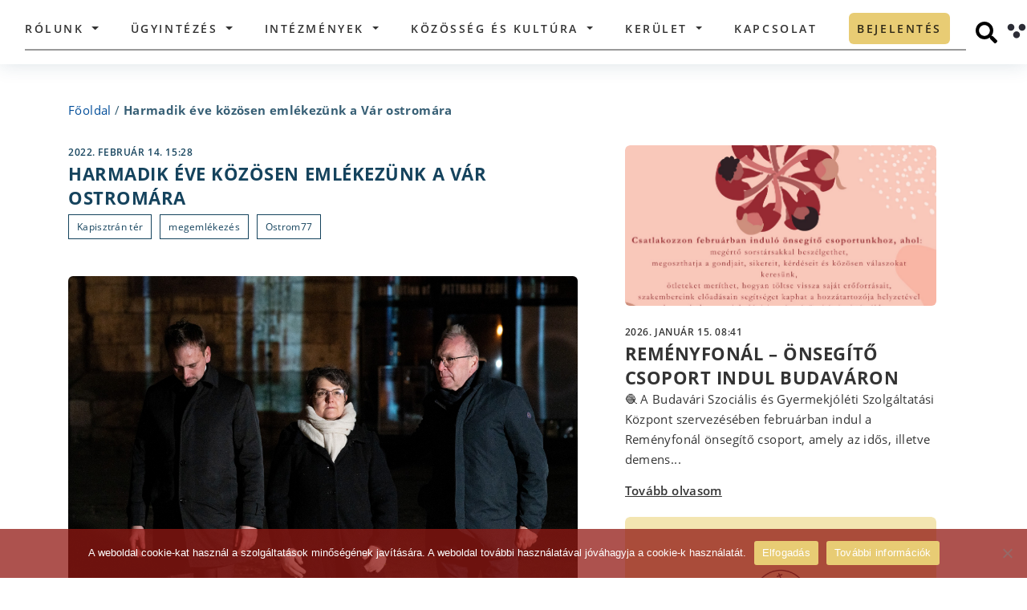

--- FILE ---
content_type: text/html; charset=UTF-8
request_url: https://budavar.hu/harmadik-eve-kozosen-emlekezunk-a-var-ostromara/
body_size: 85443
content:
<!doctype html>
<html lang="hu" prefix="og: http://ogp.me/ns# fb: http://ogp.me/ns/fb#">

<head>
  <title>
    Budavar &raquo; Harmadik éve közösen emlékezünk a Vár ostromára  </title>
  <meta name="description" content="">
  <meta charset="UTF-8">
  <meta name="viewport" content="width=device-width, initial-scale=1">
  <link rel="profile" href="http://gmpg.org/xfn/11">
      <link rel="pingback" href="https://budavar.hu/xmlrpc.php">
    <meta name='robots' content='max-image-preview:large' />
<link rel='dns-prefetch' href='//cdnjs.cloudflare.com' />
<link rel="alternate" type="application/rss+xml" title="Budavar &raquo; Harmadik éve közösen emlékezünk a Vár ostromára hozzászólás hírcsatorna" href="https://budavar.hu/harmadik-eve-kozosen-emlekezunk-a-var-ostromara/feed/" />
<link rel="alternate" title="oEmbed (JSON)" type="application/json+oembed" href="https://budavar.hu/wp-json/oembed/1.0/embed?url=https%3A%2F%2Fbudavar.hu%2Fharmadik-eve-kozosen-emlekezunk-a-var-ostromara%2F" />
<link rel="alternate" title="oEmbed (XML)" type="text/xml+oembed" href="https://budavar.hu/wp-json/oembed/1.0/embed?url=https%3A%2F%2Fbudavar.hu%2Fharmadik-eve-kozosen-emlekezunk-a-var-ostromara%2F&#038;format=xml" />
<style id='wp-img-auto-sizes-contain-inline-css' type='text/css'>
img:is([sizes=auto i],[sizes^="auto," i]){contain-intrinsic-size:3000px 1500px}
/*# sourceURL=wp-img-auto-sizes-contain-inline-css */
</style>
<style id='wp-emoji-styles-inline-css' type='text/css'>

	img.wp-smiley, img.emoji {
		display: inline !important;
		border: none !important;
		box-shadow: none !important;
		height: 1em !important;
		width: 1em !important;
		margin: 0 0.07em !important;
		vertical-align: -0.1em !important;
		background: none !important;
		padding: 0 !important;
	}
/*# sourceURL=wp-emoji-styles-inline-css */
</style>
<style id='wp-block-library-inline-css' type='text/css'>
:root{--wp-block-synced-color:#7a00df;--wp-block-synced-color--rgb:122,0,223;--wp-bound-block-color:var(--wp-block-synced-color);--wp-editor-canvas-background:#ddd;--wp-admin-theme-color:#007cba;--wp-admin-theme-color--rgb:0,124,186;--wp-admin-theme-color-darker-10:#006ba1;--wp-admin-theme-color-darker-10--rgb:0,107,160.5;--wp-admin-theme-color-darker-20:#005a87;--wp-admin-theme-color-darker-20--rgb:0,90,135;--wp-admin-border-width-focus:2px}@media (min-resolution:192dpi){:root{--wp-admin-border-width-focus:1.5px}}.wp-element-button{cursor:pointer}:root .has-very-light-gray-background-color{background-color:#eee}:root .has-very-dark-gray-background-color{background-color:#313131}:root .has-very-light-gray-color{color:#eee}:root .has-very-dark-gray-color{color:#313131}:root .has-vivid-green-cyan-to-vivid-cyan-blue-gradient-background{background:linear-gradient(135deg,#00d084,#0693e3)}:root .has-purple-crush-gradient-background{background:linear-gradient(135deg,#34e2e4,#4721fb 50%,#ab1dfe)}:root .has-hazy-dawn-gradient-background{background:linear-gradient(135deg,#faaca8,#dad0ec)}:root .has-subdued-olive-gradient-background{background:linear-gradient(135deg,#fafae1,#67a671)}:root .has-atomic-cream-gradient-background{background:linear-gradient(135deg,#fdd79a,#004a59)}:root .has-nightshade-gradient-background{background:linear-gradient(135deg,#330968,#31cdcf)}:root .has-midnight-gradient-background{background:linear-gradient(135deg,#020381,#2874fc)}:root{--wp--preset--font-size--normal:16px;--wp--preset--font-size--huge:42px}.has-regular-font-size{font-size:1em}.has-larger-font-size{font-size:2.625em}.has-normal-font-size{font-size:var(--wp--preset--font-size--normal)}.has-huge-font-size{font-size:var(--wp--preset--font-size--huge)}.has-text-align-center{text-align:center}.has-text-align-left{text-align:left}.has-text-align-right{text-align:right}.has-fit-text{white-space:nowrap!important}#end-resizable-editor-section{display:none}.aligncenter{clear:both}.items-justified-left{justify-content:flex-start}.items-justified-center{justify-content:center}.items-justified-right{justify-content:flex-end}.items-justified-space-between{justify-content:space-between}.screen-reader-text{border:0;clip-path:inset(50%);height:1px;margin:-1px;overflow:hidden;padding:0;position:absolute;width:1px;word-wrap:normal!important}.screen-reader-text:focus{background-color:#ddd;clip-path:none;color:#444;display:block;font-size:1em;height:auto;left:5px;line-height:normal;padding:15px 23px 14px;text-decoration:none;top:5px;width:auto;z-index:100000}html :where(.has-border-color){border-style:solid}html :where([style*=border-top-color]){border-top-style:solid}html :where([style*=border-right-color]){border-right-style:solid}html :where([style*=border-bottom-color]){border-bottom-style:solid}html :where([style*=border-left-color]){border-left-style:solid}html :where([style*=border-width]){border-style:solid}html :where([style*=border-top-width]){border-top-style:solid}html :where([style*=border-right-width]){border-right-style:solid}html :where([style*=border-bottom-width]){border-bottom-style:solid}html :where([style*=border-left-width]){border-left-style:solid}html :where(img[class*=wp-image-]){height:auto;max-width:100%}:where(figure){margin:0 0 1em}html :where(.is-position-sticky){--wp-admin--admin-bar--position-offset:var(--wp-admin--admin-bar--height,0px)}@media screen and (max-width:600px){html :where(.is-position-sticky){--wp-admin--admin-bar--position-offset:0px}}

/*# sourceURL=wp-block-library-inline-css */
</style><style id='global-styles-inline-css' type='text/css'>
:root{--wp--preset--aspect-ratio--square: 1;--wp--preset--aspect-ratio--4-3: 4/3;--wp--preset--aspect-ratio--3-4: 3/4;--wp--preset--aspect-ratio--3-2: 3/2;--wp--preset--aspect-ratio--2-3: 2/3;--wp--preset--aspect-ratio--16-9: 16/9;--wp--preset--aspect-ratio--9-16: 9/16;--wp--preset--color--black: #000000;--wp--preset--color--cyan-bluish-gray: #abb8c3;--wp--preset--color--white: #ffffff;--wp--preset--color--pale-pink: #f78da7;--wp--preset--color--vivid-red: #cf2e2e;--wp--preset--color--luminous-vivid-orange: #ff6900;--wp--preset--color--luminous-vivid-amber: #fcb900;--wp--preset--color--light-green-cyan: #7bdcb5;--wp--preset--color--vivid-green-cyan: #00d084;--wp--preset--color--pale-cyan-blue: #8ed1fc;--wp--preset--color--vivid-cyan-blue: #0693e3;--wp--preset--color--vivid-purple: #9b51e0;--wp--preset--gradient--vivid-cyan-blue-to-vivid-purple: linear-gradient(135deg,rgb(6,147,227) 0%,rgb(155,81,224) 100%);--wp--preset--gradient--light-green-cyan-to-vivid-green-cyan: linear-gradient(135deg,rgb(122,220,180) 0%,rgb(0,208,130) 100%);--wp--preset--gradient--luminous-vivid-amber-to-luminous-vivid-orange: linear-gradient(135deg,rgb(252,185,0) 0%,rgb(255,105,0) 100%);--wp--preset--gradient--luminous-vivid-orange-to-vivid-red: linear-gradient(135deg,rgb(255,105,0) 0%,rgb(207,46,46) 100%);--wp--preset--gradient--very-light-gray-to-cyan-bluish-gray: linear-gradient(135deg,rgb(238,238,238) 0%,rgb(169,184,195) 100%);--wp--preset--gradient--cool-to-warm-spectrum: linear-gradient(135deg,rgb(74,234,220) 0%,rgb(151,120,209) 20%,rgb(207,42,186) 40%,rgb(238,44,130) 60%,rgb(251,105,98) 80%,rgb(254,248,76) 100%);--wp--preset--gradient--blush-light-purple: linear-gradient(135deg,rgb(255,206,236) 0%,rgb(152,150,240) 100%);--wp--preset--gradient--blush-bordeaux: linear-gradient(135deg,rgb(254,205,165) 0%,rgb(254,45,45) 50%,rgb(107,0,62) 100%);--wp--preset--gradient--luminous-dusk: linear-gradient(135deg,rgb(255,203,112) 0%,rgb(199,81,192) 50%,rgb(65,88,208) 100%);--wp--preset--gradient--pale-ocean: linear-gradient(135deg,rgb(255,245,203) 0%,rgb(182,227,212) 50%,rgb(51,167,181) 100%);--wp--preset--gradient--electric-grass: linear-gradient(135deg,rgb(202,248,128) 0%,rgb(113,206,126) 100%);--wp--preset--gradient--midnight: linear-gradient(135deg,rgb(2,3,129) 0%,rgb(40,116,252) 100%);--wp--preset--font-size--small: 13px;--wp--preset--font-size--medium: 20px;--wp--preset--font-size--large: 36px;--wp--preset--font-size--x-large: 42px;--wp--preset--spacing--20: 0.44rem;--wp--preset--spacing--30: 0.67rem;--wp--preset--spacing--40: 1rem;--wp--preset--spacing--50: 1.5rem;--wp--preset--spacing--60: 2.25rem;--wp--preset--spacing--70: 3.38rem;--wp--preset--spacing--80: 5.06rem;--wp--preset--shadow--natural: 6px 6px 9px rgba(0, 0, 0, 0.2);--wp--preset--shadow--deep: 12px 12px 50px rgba(0, 0, 0, 0.4);--wp--preset--shadow--sharp: 6px 6px 0px rgba(0, 0, 0, 0.2);--wp--preset--shadow--outlined: 6px 6px 0px -3px rgb(255, 255, 255), 6px 6px rgb(0, 0, 0);--wp--preset--shadow--crisp: 6px 6px 0px rgb(0, 0, 0);}:where(.is-layout-flex){gap: 0.5em;}:where(.is-layout-grid){gap: 0.5em;}body .is-layout-flex{display: flex;}.is-layout-flex{flex-wrap: wrap;align-items: center;}.is-layout-flex > :is(*, div){margin: 0;}body .is-layout-grid{display: grid;}.is-layout-grid > :is(*, div){margin: 0;}:where(.wp-block-columns.is-layout-flex){gap: 2em;}:where(.wp-block-columns.is-layout-grid){gap: 2em;}:where(.wp-block-post-template.is-layout-flex){gap: 1.25em;}:where(.wp-block-post-template.is-layout-grid){gap: 1.25em;}.has-black-color{color: var(--wp--preset--color--black) !important;}.has-cyan-bluish-gray-color{color: var(--wp--preset--color--cyan-bluish-gray) !important;}.has-white-color{color: var(--wp--preset--color--white) !important;}.has-pale-pink-color{color: var(--wp--preset--color--pale-pink) !important;}.has-vivid-red-color{color: var(--wp--preset--color--vivid-red) !important;}.has-luminous-vivid-orange-color{color: var(--wp--preset--color--luminous-vivid-orange) !important;}.has-luminous-vivid-amber-color{color: var(--wp--preset--color--luminous-vivid-amber) !important;}.has-light-green-cyan-color{color: var(--wp--preset--color--light-green-cyan) !important;}.has-vivid-green-cyan-color{color: var(--wp--preset--color--vivid-green-cyan) !important;}.has-pale-cyan-blue-color{color: var(--wp--preset--color--pale-cyan-blue) !important;}.has-vivid-cyan-blue-color{color: var(--wp--preset--color--vivid-cyan-blue) !important;}.has-vivid-purple-color{color: var(--wp--preset--color--vivid-purple) !important;}.has-black-background-color{background-color: var(--wp--preset--color--black) !important;}.has-cyan-bluish-gray-background-color{background-color: var(--wp--preset--color--cyan-bluish-gray) !important;}.has-white-background-color{background-color: var(--wp--preset--color--white) !important;}.has-pale-pink-background-color{background-color: var(--wp--preset--color--pale-pink) !important;}.has-vivid-red-background-color{background-color: var(--wp--preset--color--vivid-red) !important;}.has-luminous-vivid-orange-background-color{background-color: var(--wp--preset--color--luminous-vivid-orange) !important;}.has-luminous-vivid-amber-background-color{background-color: var(--wp--preset--color--luminous-vivid-amber) !important;}.has-light-green-cyan-background-color{background-color: var(--wp--preset--color--light-green-cyan) !important;}.has-vivid-green-cyan-background-color{background-color: var(--wp--preset--color--vivid-green-cyan) !important;}.has-pale-cyan-blue-background-color{background-color: var(--wp--preset--color--pale-cyan-blue) !important;}.has-vivid-cyan-blue-background-color{background-color: var(--wp--preset--color--vivid-cyan-blue) !important;}.has-vivid-purple-background-color{background-color: var(--wp--preset--color--vivid-purple) !important;}.has-black-border-color{border-color: var(--wp--preset--color--black) !important;}.has-cyan-bluish-gray-border-color{border-color: var(--wp--preset--color--cyan-bluish-gray) !important;}.has-white-border-color{border-color: var(--wp--preset--color--white) !important;}.has-pale-pink-border-color{border-color: var(--wp--preset--color--pale-pink) !important;}.has-vivid-red-border-color{border-color: var(--wp--preset--color--vivid-red) !important;}.has-luminous-vivid-orange-border-color{border-color: var(--wp--preset--color--luminous-vivid-orange) !important;}.has-luminous-vivid-amber-border-color{border-color: var(--wp--preset--color--luminous-vivid-amber) !important;}.has-light-green-cyan-border-color{border-color: var(--wp--preset--color--light-green-cyan) !important;}.has-vivid-green-cyan-border-color{border-color: var(--wp--preset--color--vivid-green-cyan) !important;}.has-pale-cyan-blue-border-color{border-color: var(--wp--preset--color--pale-cyan-blue) !important;}.has-vivid-cyan-blue-border-color{border-color: var(--wp--preset--color--vivid-cyan-blue) !important;}.has-vivid-purple-border-color{border-color: var(--wp--preset--color--vivid-purple) !important;}.has-vivid-cyan-blue-to-vivid-purple-gradient-background{background: var(--wp--preset--gradient--vivid-cyan-blue-to-vivid-purple) !important;}.has-light-green-cyan-to-vivid-green-cyan-gradient-background{background: var(--wp--preset--gradient--light-green-cyan-to-vivid-green-cyan) !important;}.has-luminous-vivid-amber-to-luminous-vivid-orange-gradient-background{background: var(--wp--preset--gradient--luminous-vivid-amber-to-luminous-vivid-orange) !important;}.has-luminous-vivid-orange-to-vivid-red-gradient-background{background: var(--wp--preset--gradient--luminous-vivid-orange-to-vivid-red) !important;}.has-very-light-gray-to-cyan-bluish-gray-gradient-background{background: var(--wp--preset--gradient--very-light-gray-to-cyan-bluish-gray) !important;}.has-cool-to-warm-spectrum-gradient-background{background: var(--wp--preset--gradient--cool-to-warm-spectrum) !important;}.has-blush-light-purple-gradient-background{background: var(--wp--preset--gradient--blush-light-purple) !important;}.has-blush-bordeaux-gradient-background{background: var(--wp--preset--gradient--blush-bordeaux) !important;}.has-luminous-dusk-gradient-background{background: var(--wp--preset--gradient--luminous-dusk) !important;}.has-pale-ocean-gradient-background{background: var(--wp--preset--gradient--pale-ocean) !important;}.has-electric-grass-gradient-background{background: var(--wp--preset--gradient--electric-grass) !important;}.has-midnight-gradient-background{background: var(--wp--preset--gradient--midnight) !important;}.has-small-font-size{font-size: var(--wp--preset--font-size--small) !important;}.has-medium-font-size{font-size: var(--wp--preset--font-size--medium) !important;}.has-large-font-size{font-size: var(--wp--preset--font-size--large) !important;}.has-x-large-font-size{font-size: var(--wp--preset--font-size--x-large) !important;}
/*# sourceURL=global-styles-inline-css */
</style>

<style id='classic-theme-styles-inline-css' type='text/css'>
/*! This file is auto-generated */
.wp-block-button__link{color:#fff;background-color:#32373c;border-radius:9999px;box-shadow:none;text-decoration:none;padding:calc(.667em + 2px) calc(1.333em + 2px);font-size:1.125em}.wp-block-file__button{background:#32373c;color:#fff;text-decoration:none}
/*# sourceURL=/wp-includes/css/classic-themes.min.css */
</style>
<link rel='stylesheet' id='wp-components-css' href='https://budavar.hu/wp-includes/css/dist/components/style.min.css?ver=6.9' type='text/css' media='all' />
<link rel='stylesheet' id='wp-preferences-css' href='https://budavar.hu/wp-includes/css/dist/preferences/style.min.css?ver=6.9' type='text/css' media='all' />
<link rel='stylesheet' id='wp-block-editor-css' href='https://budavar.hu/wp-includes/css/dist/block-editor/style.min.css?ver=6.9' type='text/css' media='all' />
<link rel='stylesheet' id='popup-maker-block-library-style-css' href='https://budavar.hu/wp-content/plugins/popup-maker/dist/packages/block-library-style.css?ver=dbea705cfafe089d65f1' type='text/css' media='all' />
<link rel='stylesheet' id='cookie-notice-front-css' href='https://budavar.hu/wp-content/plugins/cookie-notice/css/front.min.css?ver=2.5.11' type='text/css' media='all' />
<link rel='stylesheet' id='bootstrap-css' href='https://budavar.hu/wp-content/themes/budavar/css/bootstrap.min.css?ver=4.4.1' type='text/css' media='all' />
<link rel='stylesheet' id='budavar-css' href='https://budavar.hu/wp-content/themes/budavar/css/site.css?ver=1.0.0' type='text/css' media='all' />
<link rel='stylesheet' id='budavar_calendar_css-css' href='https://budavar.hu/wp-content/themes/budavar/css/calendar/fullcalendar.min.css?ver=1.0.0' type='text/css' media='all' />
<link rel='stylesheet' id='font-awesome-css' href='https://cdnjs.cloudflare.com/ajax/libs/font-awesome/4.7.0/css/font-awesome.min.css?ver=4.7.0' type='text/css' media='all' />
<!--n2css--><!--n2js--><script type="text/javascript" src="https://budavar.hu/wp-includes/js/jquery/jquery.min.js?ver=3.7.1" id="jquery-core-js"></script>
<script type="text/javascript" src="https://budavar.hu/wp-includes/js/jquery/jquery-migrate.min.js?ver=3.4.1" id="jquery-migrate-js"></script>
<script type="text/javascript" id="file_uploads_nfpluginsettings-js-extra">
/* <![CDATA[ */
var params = {"clearLogRestUrl":"https://budavar.hu/wp-json/nf-file-uploads/debug-log/delete-all","clearLogButtonId":"file_uploads_clear_debug_logger","downloadLogRestUrl":"https://budavar.hu/wp-json/nf-file-uploads/debug-log/get-all","downloadLogButtonId":"file_uploads_download_debug_logger"};
//# sourceURL=file_uploads_nfpluginsettings-js-extra
/* ]]> */
</script>
<script type="text/javascript" src="https://budavar.hu/wp-content/plugins/ninja-forms-uploads/assets/js/nfpluginsettings.js?ver=3.3.23" id="file_uploads_nfpluginsettings-js"></script>
<script type="text/javascript" id="cookie-notice-front-js-before">
/* <![CDATA[ */
var cnArgs = {"ajaxUrl":"https:\/\/budavar.hu\/wp-admin\/admin-ajax.php","nonce":"cfde300eca","hideEffect":"fade","position":"bottom","onScroll":false,"onScrollOffset":100,"onClick":false,"cookieName":"cookie_notice_accepted","cookieTime":2592000,"cookieTimeRejected":2592000,"globalCookie":false,"redirection":false,"cache":false,"revokeCookies":false,"revokeCookiesOpt":"automatic"};

//# sourceURL=cookie-notice-front-js-before
/* ]]> */
</script>
<script type="text/javascript" src="https://budavar.hu/wp-content/plugins/cookie-notice/js/front.min.js?ver=2.5.11" id="cookie-notice-front-js"></script>
<script type="text/javascript" src="https://budavar.hu/wp-content/themes/budavar/js/jquery.min.js?ver=3.4.1" id="myJQuery-js"></script>
<link rel="https://api.w.org/" href="https://budavar.hu/wp-json/" /><link rel="alternate" title="JSON" type="application/json" href="https://budavar.hu/wp-json/wp/v2/posts/6233" /><link rel="EditURI" type="application/rsd+xml" title="RSD" href="https://budavar.hu/xmlrpc.php?rsd" />
<meta name="generator" content="WordPress 6.9" />
<link rel="canonical" href="https://budavar.hu/harmadik-eve-kozosen-emlekezunk-a-var-ostromara/" />
<link rel='shortlink' href='https://budavar.hu/?p=6233' />
<!-- Analytics by WP Statistics - https://wp-statistics.com -->
<link rel="icon" href="https://budavar.hu/wp-content/uploads/2025/04/cropped-android-chrome-512x512-1-32x32.png" sizes="32x32" />
<link rel="icon" href="https://budavar.hu/wp-content/uploads/2025/04/cropped-android-chrome-512x512-1-192x192.png" sizes="192x192" />
<link rel="apple-touch-icon" href="https://budavar.hu/wp-content/uploads/2025/04/cropped-android-chrome-512x512-1-180x180.png" />
<meta name="msapplication-TileImage" content="https://budavar.hu/wp-content/uploads/2025/04/cropped-android-chrome-512x512-1-270x270.png" />
		<style type="text/css" id="wp-custom-css">
			/*href color*/
/*a{color: #003399;}*/
a{color: #004D99;}
a:hover{color: #004D99;}

.people-6946, .people-649, .people-541{
	display: none;
}

.gdpr_button{ 
	display: block;
	background-color: #1769af;
	color: white;
	padding: 12px;
	border-radius: 25px;
	border: 0;
	width: 150px;
	font-size: 16px;
	text-align: center;
	margin-top: 20px;
} 

section#toaxonomy-corporate-category .content-container .corporate-container .corporate-card-container .row .person-card-details {
	margin-top: 110px
}

.person-card-details .details-container .wrapper .person-name {
	font: normal normal 700 27px/30px Open Sans;}

.person-card-details .images-div .img-container{
	left: 30px;
	bottom: 50px;
	height: 390px;
	width: 280px;
	border-radius: 25px;
}

@media only screen and (max-width: 1480px){.person-card-details .images-div .img-container {
    width: 250px;
    height: 350px;
}}


@media only screen and (max-width: 1400px){.person-card-details .images-div .img-container {
    width: 200px;
    height: 300px;
    top: 0;
		left: -10%;
}}

@media only screen and (max-width: 1241px){.person-card-details .images-div .img-container {
		left: 0;
		height: 200px;
	}
	.person-card-details .details-container {
    padding-left: 27px;
	}
}


@media only screen and (min-width: 1400px){	
	.person-card-details .details-container .wrapper {padding-left: 200px}
}


.n2_ss_slider_publish__option_code div, .n2-section-smartslider div{margin: unset;}

.vote_submit_button{
	display: block; background-color: #1769af; margin-top: 0px; color: white; padding: 12px 18px; border-radius: 25px; border: 0; font-size: 16px; margin-top: 5px; font-weight: bold;
}

.vote_submit_button:hover{
	background-color: lightblue;
}

div#n2-ss-6 .n2-ss-slider-2{
	border-radius: 6px;
}

/*valsagstab container*/
.valsagstab-container{margin: 0 auto;}
.valsagstab-container a{display: contents;}
.valsagstab-container-img{margin: 0 auto; padding: 20px; border: 3px solid #15435D; border-radius: 6px; min-width: 260px; margin-top: 80px;}
.main-search-form-container{margin-top: 30px; padding-left: 25px; padding-right: 25px;}
.valsagstab-container-img:hover, .valsagstab-container-img:focus{background-color: lightskyblue;}


/*Nemzetisegi leiras*/
.council-single-data{display: block; width: 80%; margin: 0 auto;}
.council-single-databox-title{margin: 40px;}
.council-single-databox{padding: 40px; border: 10px solid #15435D; margin: 40px;}

/*Nemzetisegi kartyak*/
.council-card .info-container{height: 220px;bottom: 100px;}
section#archive-councils .archive-councils-container .council-posts-container .council-card{margin-bottom: 80px}

/*fooldal button border*/
.main-search-form-container .serachfield-container .search-button:focus {
	outline-style: solid;
	outline-width: 3px;
	outline-color: #17a2b8;}

#normal-view:focus{border: 2px;
    border-style: solid;}

/*mobil navbar toggler switch*/
.navbar-toggler:focus-within,
.navbar-toggler:focus{
	border-style: solid;
	border-width: 3px;
	border-color: #17a2b8;
	background-color: lightblue;
}

.navbar-toggler{border: 0px solid}

/*Footer cookie contrast*/
#main-footer .data-container .policy a {
    margin-right: 80px;
    border: solid 1px;
    padding: 7px;
		margin-bottom: 15px;
}
#main-footer .data-container .policy a:hover,
#main-footer .data-container .policy a:focus{
	color: #17435D;
	background-color: white;
}

#main-footer .data-container .policy span{
	margin-right: 80px;
  padding: 7px;
	padding-left: 0px;
}

/*polgalmester name contrast*/
/*section.person .person-bg .row .introduction-col .name{color: #15435D;}*/

/* Fooldal kep */
.main-header-section {display:none;}

/*Fooldal icon size*/
/*section.main-search .content-container .main-search-card-container .main-search-card a{width: 160px; height: 160px;}
section.main-search .content-container .main-search-card-container .main-search-card{width: 160px; height: 160px;}
section.main-search .content-container .main-search-card-container{justify-content: space-between;}*/
section.main-search .content-container .main-search-card-container {justify-content: space-around;}


/*Fooldal ikonok szoveg szin*/
section.main-search .content-container .main-search-card-container .main-search-card a span {color: black;}


/*menu mobil scroll*/
/*ul#menu-main-navigation.navbar-nav.ml-auto{height: 100%; width:100%;overflow:auto;}*/
@media all and (max-width: 1240px) {
	body>header .container nav .navbar-collapse #menu-main-navigation {height: 85%; overflow:scroll; padding-bottom: 200px;}}

/*Header szöveg*/
.red_alert_text_header{color: #e31c0e; text-align: center; font-weight: bold; border-top: 3px solid; border-color: #C4DEB3; padding: 3px; display: block; font-size: 14px;}

/*palyazat-size*/
.tender-card-single-page .tender-card-container .img-container{max-height: 330px}
.tender-card-single-page .tender-card-container .content .date-conatiner{position: ; margin-top: 15px;}

/*footer social*/
#main-footer .data-container .icon-container{float: right; display: flex; margin-top: 3px;}
#main-footer .data-container .icon-container .instagram{margin-left: 14px; display: block;}
#main-footer .data-container .icon-container .youtube{margin-left: 14px; display: block;}
#main-footer .data-container .icon-container .facebook {margin-left: 14px; display: block;}

/*Varnegyed form + footer*/
section#page-magazine .message-container{display: none;}
section#page-magazine .connected-magazines-container{margin-bottom: 0px;}
section#page-magazine .magazine-container .description-row .actual-col .actual-magazine-img-div{max-width: 280px; max-height: 405px; border-radius: 5px}

/*Nemzetisegi News fehér csík*/
.council-corporate-members{display: none;}

/*Karrier box size*/
.career-card .career-card-container .img-container{
	max-height: 320px;
}

/*Magazinok also form*/
/*div.row.message-row{display:none;}*/

/*Magazinok szoveg egy doboz*/
section#page-magazine .magazine-container .description-row .content-col .two-columns{column-count: 1;}

/* Szemely nagy kep alul */
div.row.background-container {display:none;}

/* ? */
span.description-excerpt{display:none;}

/*Nemzetisegi onkormanyzatok*/
div.d-none.d-lg-block.right-bg-image{background-position: center;}

/* Irodak */
section#single-institutions-detailed .content-container .institution-info-row .col-description .description-wrapper .description-excerpt{display:none;}
section#single-institutions-detailed .content-container .institution-info-row {min-height: 700px;}

/* Kereso szoveg elhelyezes */
.content-container .main-search-card-container .main-search-card a span {word-break: keep-all !important;text-align: center;}

/* Diszpolgarok atalakitasa keruletreszekrol */
section#single-district-part .single-district-part-container .first-part-container {display:none;}
section#single-district-part .single-district-part-container .other-content-container {display:none;}
section#single-district-part .single-district-part-container .placeholder {display:none}
section#single-district-part .single-district-part-container .intro-row{max-height: 100%}
.district-part-card .info-container .name {font: normal normal 700 18px/36px Open Sans;}
.district-part-card .img-container{max-width: 370px; height: 370px;}
section#single-district-part .single-district-part-container .intro-row .col-intro-thumbnail{background-size: contain;}

/* Palyazat beadas form */
/*.application-form-title {display:none;}
#policy-popup-container {display:none;}
#application-form-tender-container{display:none;}*/

/*Person magasság*/
section.person .person-bg{
	min-height: 900px;
}

/*Kereses blokk*/
section.archive-news .header-container {height: auto; }

.news-search-form-container {max-height: unset; margin: 40px 0px 40px 0px; height: auto;}

section.main-news .small-link-container .small-link-button{
	font-size: 100%;
	height: 100%;
  display: flex;
	align-items: center;
  justify-content: center;
}

#nf-field-4-container .nf-field-element {
    text-align: center;
}
		</style>
		
<!-- START - Open Graph and Twitter Card Tags 3.3.7 -->
 <!-- Facebook Open Graph -->
  <meta property="og:locale" content="hu_HU"/>
  <meta property="og:site_name" content="Budavar"/>
  <meta property="og:title" content="Harmadik éve közösen emlékezünk a Vár ostromára"/>
  <meta property="og:url" content="https://budavar.hu/harmadik-eve-kozosen-emlekezunk-a-var-ostromara/"/>
  <meta property="og:type" content="article"/>
  <meta property="og:description" content="A II. és a XII. kerület polgármestereivel, Őrsi Gergellyel és Pokorni Zoltánnal közösen emlékeztünk az 1944 november vége és 1945 február 13. közötti budapesti ostrom lezárulására, a katonai és civil áldozatokra. Már harmadik éve a három kerületet képviselve három polgármester hajt főt és szorít kez"/>
  <meta property="og:image" content="https://budavar.hu/wp-content/uploads/2022/02/273805162_3172424506310993_4215473002827613819_n.jpg"/>
  <meta property="og:image:url" content="https://budavar.hu/wp-content/uploads/2022/02/273805162_3172424506310993_4215473002827613819_n.jpg"/>
  <meta property="og:image:secure_url" content="https://budavar.hu/wp-content/uploads/2022/02/273805162_3172424506310993_4215473002827613819_n.jpg"/>
  <meta property="article:published_time" content="2022-02-14T15:28:51+01:00"/>
  <meta property="article:modified_time" content="2022-02-14T15:28:51+01:00" />
  <meta property="og:updated_time" content="2022-02-14T15:28:51+01:00" />
  <meta property="article:section" content="egyéb"/>
 <!-- Google+ / Schema.org -->
  <meta itemprop="name" content="Harmadik éve közösen emlékezünk a Vár ostromára"/>
  <meta itemprop="headline" content="Harmadik éve közösen emlékezünk a Vár ostromára"/>
  <meta itemprop="description" content="A II. és a XII. kerület polgármestereivel, Őrsi Gergellyel és Pokorni Zoltánnal közösen emlékeztünk az 1944 november vége és 1945 február 13. közötti budapesti ostrom lezárulására, a katonai és civil áldozatokra. Már harmadik éve a három kerületet képviselve három polgármester hajt főt és szorít kez"/>
  <meta itemprop="image" content="https://budavar.hu/wp-content/uploads/2022/02/273805162_3172424506310993_4215473002827613819_n.jpg"/>
  <meta itemprop="datePublished" content="2022-02-14"/>
  <meta itemprop="dateModified" content="2022-02-14T15:28:51+01:00" />
  <meta itemprop="author" content="Admin Admin"/>
  <!--<meta itemprop="publisher" content="Budavar"/>--> <!-- To solve: The attribute publisher.itemtype has an invalid value -->
 <!-- Twitter Cards -->
  <meta name="twitter:title" content="Harmadik éve közösen emlékezünk a Vár ostromára"/>
  <meta name="twitter:url" content="https://budavar.hu/harmadik-eve-kozosen-emlekezunk-a-var-ostromara/"/>
  <meta name="twitter:description" content="A II. és a XII. kerület polgármestereivel, Őrsi Gergellyel és Pokorni Zoltánnal közösen emlékeztünk az 1944 november vége és 1945 február 13. közötti budapesti ostrom lezárulására, a katonai és civil áldozatokra. Már harmadik éve a három kerületet képviselve három polgármester hajt főt és szorít kez"/>
  <meta name="twitter:image" content="https://budavar.hu/wp-content/uploads/2022/02/273805162_3172424506310993_4215473002827613819_n.jpg"/>
  <meta name="twitter:card" content="summary_large_image"/>
 <!-- SEO -->
 <!-- Misc. tags -->
 <!-- is_singular -->
<!-- END - Open Graph and Twitter Card Tags 3.3.7 -->
	
</head>

<body class="wp-singular post-template-default single single-post postid-6233 single-format-standard wp-theme-budavar cookies-not-set">
  <header id="header" data-view="normal">
        <div class="container">
      <a class="budavar-title-link" href="https://budavar.hu">
        <h1 class="budavar-title">Budavári Önkormányzat</h1>
      </a>
      <nav class="navbar navbar-expand-lg">
        <a class="navbar-brand" href="https://budavar.hu">
          <img alt="Budavári Önkormányzat Logója" src="https://budavar.hu/wp-content/themes/budavar/assets/Budavari_Onkorm_logo_fekete.svg" />
        </a>

        <div class="navbar-wrapper">
          <button class="navbar-toggler" type="button" data-toggle="collapse" data-target="#navbarSupportedContent" aria-controls="navbarSupportedContent" aria-expanded="false" aria-label="Toggle navigation">
            <span class="sr-only">Toggle navigation</span>
            <span class="icon-bar"></span>
            <span class="icon-bar"></span>
            <span class="icon-bar"></span>
          </button>

          <div class="collapse navbar-collapse" id="navbarSupportedContent">
            <ul id="menu-main-navigation" class="navbar-nav ml-auto" itemscope itemtype="http://www.schema.org/SiteNavigationElement"><li  id="menu-item-4387" class="menu-item menu-item-type-custom menu-item-object-custom menu-item-has-children dropdown menu-item-4387 nav-item"><a href="#" data-toggle="dropdown" aria-haspopup="true" aria-expanded="false" class="dropdown-toggle nav-link" id="menu-item-dropdown-4387"><span itemprop="name">Rólunk</span></a>
<ul class="dropdown-menu" aria-labelledby="menu-item-dropdown-4387">
	<li  id="menu-item-190" class="menu-item menu-item-type-custom menu-item-object-custom menu-item-has-children dropdown menu-item-190 nav-item"><a href="#" data-toggle="dropdown" aria-haspopup="true" aria-expanded="false" class="dropdown-toggle nav-link" id="menu-item-dropdown-190"><span itemprop="name">Önkormányzat</span></a>
	<ul class="dropdown-menu" aria-labelledby="menu-item-dropdown-190">
		<li  id="menu-item-235" class="menu-item menu-item-type-post_type menu-item-object-persons menu-item-235 nav-item"><a itemprop="url" href="https://budavar.hu/persons/borocz-laszlo/" class="dropdown-item"><span itemprop="name">Polgármester</span></a></li>
		<li  id="menu-item-1097" class="menu-item menu-item-type-taxonomy menu-item-object-corporate_category menu-item-1097 nav-item"><a itemprop="url" href="https://budavar.hu/corporate_category/alpolgarmesterek/" class="dropdown-item"><span itemprop="name">Alpolgármesterek</span></a></li>
		<li  id="menu-item-8777" class="menu-item menu-item-type-post_type menu-item-object-page menu-item-8777 nav-item"><a itemprop="url" href="https://budavar.hu/kepviselo-testulet/" class="dropdown-item"><span itemprop="name">Képviselő-testület</span></a></li>
		<li  id="menu-item-564" class="menu-item menu-item-type-post_type menu-item-object-page menu-item-564 nav-item"><a itemprop="url" href="https://budavar.hu/bizottsagok/" class="dropdown-item"><span itemprop="name">Bizottságok</span></a></li>
		<li  id="menu-item-322" class="menu-item menu-item-type-post_type_archive menu-item-object-councils menu-item-322 nav-item"><a itemprop="url" href="https://budavar.hu/councils/" class="dropdown-item"><span itemprop="name">Nemzetiségi Önkormányzatok</span></a></li>
		<li  id="menu-item-894" class="menu-item menu-item-type-custom menu-item-object-custom menu-item-894 nav-item"><a itemprop="url" href="#" class="dropdown-item"><span itemprop="name">Online fogadóórák</span></a></li>
		<li  id="menu-item-2730" class="menu-item menu-item-type-post_type menu-item-object-page menu-item-2730 nav-item"><a itemprop="url" href="https://budavar.hu/testuleti-ulesek/" class="dropdown-item"><span itemprop="name">Testületi Ülések</span></a></li>
		<li  id="menu-item-3845" class="menu-item menu-item-type-custom menu-item-object-custom menu-item-3845 nav-item"><a itemprop="url" href="/veszelyhelyzeti-dontesek/" class="dropdown-item"><span itemprop="name">Veszélyhelyzeti döntések</span></a></li>
	</ul>
</li>
	<li  id="menu-item-543" class="menu-item menu-item-type-custom menu-item-object-custom menu-item-has-children dropdown menu-item-543 nav-item"><a href="#" data-toggle="dropdown" aria-haspopup="true" aria-expanded="false" class="dropdown-toggle nav-link" id="menu-item-dropdown-543"><span itemprop="name">Hivatal</span></a>
	<ul class="dropdown-menu" aria-labelledby="menu-item-dropdown-543">
		<li  id="menu-item-8219" class="menu-item menu-item-type-custom menu-item-object-custom menu-item-8219 nav-item"><a itemprop="url" href="https://budavar.hu/corporate_category/jegyzo/" class="dropdown-item"><span itemprop="name">Jegyző</span></a></li>
		<li  id="menu-item-6947" class="menu-item menu-item-type-custom menu-item-object-custom menu-item-6947 nav-item"><a itemprop="url" href="https://budavar.hu/aljegyzok/" class="dropdown-item"><span itemprop="name">Aljegyző</span></a></li>
		<li  id="menu-item-742" class="menu-item menu-item-type-custom menu-item-object-custom menu-item-742 nav-item"><a itemprop="url" href="/institutions" class="dropdown-item"><span itemprop="name">Irodák</span></a></li>
	</ul>
</li>
	<li  id="menu-item-192" class="menu-item menu-item-type-custom menu-item-object-custom menu-item-has-children dropdown menu-item-192 nav-item"><a href="#" data-toggle="dropdown" aria-haspopup="true" aria-expanded="false" class="dropdown-toggle nav-link" id="menu-item-dropdown-192"><span itemprop="name">Közérdekű információk</span></a>
	<ul class="dropdown-menu" aria-labelledby="menu-item-dropdown-192">
		<li  id="menu-item-1067" class="menu-item menu-item-type-custom menu-item-object-custom menu-item-1067 nav-item"><a itemprop="url" href="/rendeletek" class="dropdown-item"><span itemprop="name">Rendeletek</span></a></li>
		<li  id="menu-item-1068" class="menu-item menu-item-type-custom menu-item-object-custom menu-item-1068 nav-item"><a itemprop="url" href="https://onkormanyzati.tv/?viewMode=latest&#038;filter=&#038;search=&#038;onkorm=169" class="dropdown-item"><span itemprop="name">Testületi ülés stream</span></a></li>
		<li  id="menu-item-212" class="menu-item menu-item-type-post_type_archive menu-item-object-tenders menu-item-212 nav-item"><a itemprop="url" href="https://budavar.hu/tenders/" class="dropdown-item"><span itemprop="name">Pályázatok</span></a></li>
		<li  id="menu-item-229" class="menu-item menu-item-type-post_type_archive menu-item-object-career menu-item-229 nav-item"><a itemprop="url" href="https://budavar.hu/career/" class="dropdown-item"><span itemprop="name">Karrier</span></a></li>
		<li  id="menu-item-1417" class="menu-item menu-item-type-post_type menu-item-object-page menu-item-1417 nav-item"><a itemprop="url" href="https://budavar.hu/kereskedelmi-es-ipari-nyilvantartasok/" class="dropdown-item"><span itemprop="name">Közhiteles nyilvántartás</span></a></li>
		<li  id="menu-item-1072" class="menu-item menu-item-type-custom menu-item-object-custom menu-item-1072 nav-item"><a itemprop="url" href="/kozmeghallgatas" class="dropdown-item"><span itemprop="name">Közmeghallgatás</span></a></li>
		<li  id="menu-item-1652" class="menu-item menu-item-type-post_type menu-item-object-page menu-item-1652 nav-item"><a itemprop="url" href="https://budavar.hu/eves-ellenorzesi-tervek/" class="dropdown-item"><span itemprop="name">Éves ellenőrzési tervek</span></a></li>
		<li  id="menu-item-5242" class="menu-item menu-item-type-custom menu-item-object-custom menu-item-5242 nav-item"><a itemprop="url" href="https://kozadat.budavar.hu" class="dropdown-item"><span itemprop="name">Közérdekű Információk</span></a></li>
		<li  id="menu-item-5243" class="menu-item menu-item-type-custom menu-item-object-custom menu-item-5243 nav-item"><a itemprop="url" href="https://koltsegvetes.budavar.hu" class="dropdown-item"><span itemprop="name">Költségvetés</span></a></li>
		<li  id="menu-item-4022" class="menu-item menu-item-type-custom menu-item-object-custom menu-item-4022 nav-item"><a itemprop="url" href="/hirdetmenyek" class="dropdown-item"><span itemprop="name">Hirdetmények</span></a></li>
		<li  id="menu-item-16222" class="menu-item menu-item-type-post_type menu-item-object-page menu-item-16222 nav-item"><a itemprop="url" href="https://budavar.hu/helyi-eselyegyenlosegi-program/" class="dropdown-item"><span itemprop="name">Helyi Esélyegyenlőségi Program</span></a></li>
	</ul>
</li>
</ul>
</li>
<li  id="menu-item-191" class="menu-item menu-item-type-custom menu-item-object-custom menu-item-has-children dropdown menu-item-191 nav-item"><a target="_blank" rel="noopener noreferrer" href="#" data-toggle="dropdown" aria-haspopup="true" aria-expanded="false" class="dropdown-toggle nav-link" id="menu-item-dropdown-191"><span itemprop="name">Ügyintézés</span></a>
<ul class="dropdown-menu" aria-labelledby="menu-item-dropdown-191">
	<li  id="menu-item-1110" class="menu-item menu-item-type-post_type menu-item-object-page menu-item-has-children dropdown menu-item-1110 nav-item"><a href="#" data-toggle="dropdown" aria-haspopup="true" aria-expanded="false" class="dropdown-toggle nav-link" id="menu-item-dropdown-1110"><span itemprop="name">hide</span></a>
	<ul class="dropdown-menu" aria-labelledby="menu-item-dropdown-1110">
		<li  id="menu-item-947" class="menu-item menu-item-type-custom menu-item-object-custom menu-item-947 nav-item"><a itemprop="url" href="/kapcsolat/" class="dropdown-item"><span itemprop="name">Ügyfélszolgálat elérhetősége</span></a></li>
		<li  id="menu-item-2757" class="menu-item menu-item-type-custom menu-item-object-custom menu-item-2757 nav-item"><a itemprop="url" href="https://idopont.budavar.hu" class="dropdown-item"><span itemprop="name">Időpontfoglalás</span></a></li>
		<li  id="menu-item-3480" class="menu-item menu-item-type-post_type menu-item-object-page menu-item-3480 nav-item"><a itemprop="url" href="https://budavar.hu/e-ugyintezes/" class="dropdown-item"><span itemprop="name">E-ügyintézés</span></a></li>
		<li  id="menu-item-955" class="menu-item menu-item-type-custom menu-item-object-custom menu-item-955 nav-item"><a itemprop="url" href="/jogserelem" class="dropdown-item"><span itemprop="name">Jogsérelem</span></a></li>
		<li  id="menu-item-972" class="menu-item menu-item-type-custom menu-item-object-custom menu-item-972 nav-item"><a itemprop="url" href="/epitesi-informaciok" class="dropdown-item"><span itemprop="name">Építési információk</span></a></li>
		<li  id="menu-item-953" class="menu-item menu-item-type-custom menu-item-object-custom menu-item-953 nav-item"><a itemprop="url" href="/szocialis-ugyek/" class="dropdown-item"><span itemprop="name">Települési támogatások</span></a></li>
		<li  id="menu-item-1615" class="menu-item menu-item-type-post_type menu-item-object-page menu-item-1615 nav-item"><a itemprop="url" href="https://budavar.hu/allatvedelmi-hatosagi-feladatok/" class="dropdown-item"><span itemprop="name">Állatvédelmi ügyek</span></a></li>
		<li  id="menu-item-981" class="menu-item menu-item-type-custom menu-item-object-custom menu-item-981 nav-item"><a itemprop="url" href="/hagyateki-ugyek" class="dropdown-item"><span itemprop="name">Hagyatéki ügyek</span></a></li>
		<li  id="menu-item-4013" class="menu-item menu-item-type-custom menu-item-object-custom menu-item-4013 nav-item"><a itemprop="url" href="https://budavar.hu/fakivagas/" class="dropdown-item"><span itemprop="name">Fakivágás</span></a></li>
		<li  id="menu-item-4014" class="menu-item menu-item-type-custom menu-item-object-custom menu-item-4014 nav-item"><a itemprop="url" href="https://budavar.hu/zaj-hatarertek/" class="dropdown-item"><span itemprop="name">Zaj határérték</span></a></li>
	</ul>
</li>
	<li  id="menu-item-1103" class="menu-item menu-item-type-custom menu-item-object-custom menu-item-has-children dropdown menu-item-1103 nav-item"><a href="#" data-toggle="dropdown" aria-haspopup="true" aria-expanded="false" class="dropdown-toggle nav-link" id="menu-item-dropdown-1103"><span itemprop="name">Közterület, parkolás</span></a>
	<ul class="dropdown-menu" aria-labelledby="menu-item-dropdown-1103">
		<li  id="menu-item-948" class="menu-item menu-item-type-custom menu-item-object-custom menu-item-948 nav-item"><a itemprop="url" href="/parkolas" class="dropdown-item"><span itemprop="name">Parkolási ügyek</span></a></li>
		<li  id="menu-item-978" class="menu-item menu-item-type-custom menu-item-object-custom menu-item-978 nav-item"><a itemprop="url" href="https://ugyfelablak.budavar.hu/login" class="dropdown-item"><span itemprop="name">E-parkolás</span></a></li>
		<li  id="menu-item-949" class="menu-item menu-item-type-custom menu-item-object-custom menu-item-949 nav-item"><a itemprop="url" href="/kozterulet-hasznalat" class="dropdown-item"><span itemprop="name">Közterület használat</span></a></li>
		<li  id="menu-item-3942" class="menu-item menu-item-type-post_type menu-item-object-page menu-item-3942 nav-item"><a itemprop="url" href="https://budavar.hu/kozutkezeles/" class="dropdown-item"><span itemprop="name">Közútkezelés</span></a></li>
	</ul>
</li>
	<li  id="menu-item-1102" class="menu-item menu-item-type-custom menu-item-object-custom menu-item-has-children dropdown menu-item-1102 nav-item"><a href="#" data-toggle="dropdown" aria-haspopup="true" aria-expanded="false" class="dropdown-toggle nav-link" id="menu-item-dropdown-1102"><span itemprop="name">Anyakönyvi ügyek</span></a>
	<ul class="dropdown-menu" aria-labelledby="menu-item-dropdown-1102">
		<li  id="menu-item-967" class="menu-item menu-item-type-custom menu-item-object-custom menu-item-967 nav-item"><a itemprop="url" href="/anyakonyvi-ugyek" class="dropdown-item"><span itemprop="name">Anyakönyvi Iroda</span></a></li>
		<li  id="menu-item-969" class="menu-item menu-item-type-custom menu-item-object-custom menu-item-969 nav-item"><a itemprop="url" href="/hazassagkotes-1" class="dropdown-item"><span itemprop="name">Házassági ügyintézés</span></a></li>
	</ul>
</li>
	<li  id="menu-item-1106" class="menu-item menu-item-type-custom menu-item-object-custom menu-item-has-children dropdown menu-item-1106 nav-item"><a href="#" data-toggle="dropdown" aria-haspopup="true" aria-expanded="false" class="dropdown-toggle nav-link" id="menu-item-dropdown-1106"><span itemprop="name">Adóügyek</span></a>
	<ul class="dropdown-menu" aria-labelledby="menu-item-dropdown-1106">
		<li  id="menu-item-1011" class="menu-item menu-item-type-custom menu-item-object-custom menu-item-1011 nav-item"><a itemprop="url" href="/adozasi-ugyek" class="dropdown-item"><span itemprop="name">Adóügyintézés</span></a></li>
		<li  id="menu-item-951" class="menu-item menu-item-type-custom menu-item-object-custom menu-item-951 nav-item"><a itemprop="url" href="https://ohp-20.asp.lgov.hu/nyitolap" class="dropdown-item"><span itemprop="name">E-adó</span></a></li>
	</ul>
</li>
	<li  id="menu-item-1101" class="menu-item menu-item-type-custom menu-item-object-custom menu-item-has-children dropdown menu-item-1101 nav-item"><a href="#" data-toggle="dropdown" aria-haspopup="true" aria-expanded="false" class="dropdown-toggle nav-link" id="menu-item-dropdown-1101"><span itemprop="name">Vállalkozási ügyek</span></a>
	<ul class="dropdown-menu" aria-labelledby="menu-item-dropdown-1101">
		<li  id="menu-item-970" class="menu-item menu-item-type-custom menu-item-object-custom menu-item-970 nav-item"><a itemprop="url" href="/kereskedok-uzletek" class="dropdown-item"><span itemprop="name">Kereskedők, üzletek</span></a></li>
		<li  id="menu-item-971" class="menu-item menu-item-type-custom menu-item-object-custom menu-item-971 nav-item"><a itemprop="url" href="/ipari-tevekenyseg" class="dropdown-item"><span itemprop="name">Ipari tevékenység</span></a></li>
		<li  id="menu-item-1471" class="menu-item menu-item-type-post_type menu-item-object-page menu-item-1471 nav-item"><a itemprop="url" href="https://budavar.hu/vasarok-piacok-helyi-termeloi-piacok-es-bevasarlokozpontok-ugyei/" class="dropdown-item"><span itemprop="name">Vásárok, Piacok,  Helyi Termelői Piacok és  Bevásárlóközpontok Ügyei</span></a></li>
		<li  id="menu-item-1472" class="menu-item menu-item-type-post_type menu-item-object-page menu-item-1472 nav-item"><a itemprop="url" href="https://budavar.hu/szallashely/" class="dropdown-item"><span itemprop="name">Szálláshely</span></a></li>
		<li  id="menu-item-1473" class="menu-item menu-item-type-post_type menu-item-object-page menu-item-1473 nav-item"><a itemprop="url" href="https://budavar.hu/rendezveny/" class="dropdown-item"><span itemprop="name">Rendezvény</span></a></li>
	</ul>
</li>
</ul>
</li>
<li  id="menu-item-294" class="menu-item menu-item-type-post_type_archive menu-item-object-institutions menu-item-has-children dropdown menu-item-294 nav-item"><a href="#" data-toggle="dropdown" aria-haspopup="true" aria-expanded="false" class="dropdown-toggle nav-link" id="menu-item-dropdown-294"><span itemprop="name">Intézmények</span></a>
<ul class="dropdown-menu" aria-labelledby="menu-item-dropdown-294">
	<li  id="menu-item-723" class="menu-item menu-item-type-custom menu-item-object-custom menu-item-has-children dropdown menu-item-723 nav-item"><a href="#" data-toggle="dropdown" aria-haspopup="true" aria-expanded="false" class="dropdown-toggle nav-link" id="menu-item-dropdown-723"><span itemprop="name">Egészségügy, szociális ügyek</span></a>
	<ul class="dropdown-menu" aria-labelledby="menu-item-dropdown-723">
		<li  id="menu-item-724" class="menu-item menu-item-type-post_type menu-item-object-page menu-item-724 nav-item"><a itemprop="url" href="https://budavar.hu/egeszsegugyi-intezmenyek/" class="dropdown-item"><span itemprop="name">Egészségügyi intézmények</span></a></li>
		<li  id="menu-item-725" class="menu-item menu-item-type-post_type menu-item-object-page menu-item-725 nav-item"><a itemprop="url" href="https://budavar.hu/idosek-klubjai-a-keruletben/" class="dropdown-item"><span itemprop="name">Idősek Klubjai a kerületben</span></a></li>
		<li  id="menu-item-733" class="menu-item menu-item-type-post_type menu-item-object-page menu-item-733 nav-item"><a itemprop="url" href="https://budavar.hu/etkeztetes/" class="dropdown-item"><span itemprop="name">Étkeztetés</span></a></li>
		<li  id="menu-item-729" class="menu-item menu-item-type-post_type menu-item-object-page menu-item-729 nav-item"><a itemprop="url" href="https://budavar.hu/budavari-szocialis-es-gyermekjoleti-szolgaltatasi-kozpont/" class="dropdown-item"><span itemprop="name">Budavári <br> Szociális és Gyermekjóléti <br> Szolgáltatási Központ</span></a></li>
	</ul>
</li>
	<li  id="menu-item-557" class="menu-item menu-item-type-post_type menu-item-object-page menu-item-has-children dropdown menu-item-557 nav-item"><a href="#" data-toggle="dropdown" aria-haspopup="true" aria-expanded="false" class="dropdown-toggle nav-link" id="menu-item-dropdown-557"><span itemprop="name">Ingatlanügyek, parkolás</span></a>
	<ul class="dropdown-menu" aria-labelledby="menu-item-dropdown-557">
		<li  id="menu-item-558" class="menu-item menu-item-type-post_type menu-item-object-page menu-item-558 nav-item"><a itemprop="url" href="https://budavar.hu/gamesz/" class="dropdown-item"><span itemprop="name">GAMESZ</span></a></li>
		<li  id="menu-item-17950" class="menu-item menu-item-type-custom menu-item-object-custom menu-item-17950 nav-item"><a itemprop="url" href="https://budavar.hu/Gamesz_Archive/gmsz/budavargmsz.hu/index.html" class="dropdown-item"><span itemprop="name">Gamesz archivált oldal</span></a></li>
		<li  id="menu-item-727" class="menu-item menu-item-type-post_type menu-item-object-page menu-item-727 nav-item"><a itemprop="url" href="https://budavar.hu/budavari-lakasugynokseg/" class="dropdown-item"><span itemprop="name">Budavári  Lakásügynökség</span></a></li>
		<li  id="menu-item-726" class="menu-item menu-item-type-post_type menu-item-object-page menu-item-726 nav-item"><a itemprop="url" href="https://budavar.hu/i-keruleti-hazgondnoksagi-kft/" class="dropdown-item"><span itemprop="name">I. kerületi <br> Házgondnoksági Kft.</span></a></li>
		<li  id="menu-item-843" class="menu-item menu-item-type-post_type menu-item-object-page menu-item-843 nav-item"><a itemprop="url" href="https://budavar.hu/budavari-kapu-kft/" class="dropdown-item"><span itemprop="name">Budavári Városüzemeltetési Kft.</span></a></li>
	</ul>
</li>
	<li  id="menu-item-793" class="menu-item menu-item-type-custom menu-item-object-custom menu-item-has-children dropdown menu-item-793 nav-item"><a href="#" data-toggle="dropdown" aria-haspopup="true" aria-expanded="false" class="dropdown-toggle nav-link" id="menu-item-dropdown-793"><span itemprop="name">Oktatás, Sport</span></a>
	<ul class="dropdown-menu" aria-labelledby="menu-item-dropdown-793">
		<li  id="menu-item-816" class="menu-item menu-item-type-post_type menu-item-object-page menu-item-816 nav-item"><a itemprop="url" href="https://budavar.hu/bolcsodek-ovodak-iskolak/" class="dropdown-item"><span itemprop="name">Bölcsődék, óvodák,  iskolák</span></a></li>
		<li  id="menu-item-835" class="menu-item menu-item-type-post_type menu-item-object-page menu-item-835 nav-item"><a itemprop="url" href="https://budavar.hu/budavari-jatszoter-uzemelteto-kozhasznu-nonprofit-kft/" class="dropdown-item"><span itemprop="name">BUJSZ</span></a></li>
		<li  id="menu-item-8317" class="menu-item menu-item-type-post_type menu-item-object-page menu-item-8317 nav-item"><a itemprop="url" href="https://budavar.hu/czako-utcai-sport-es-szabadidokozpont/" class="dropdown-item"><span itemprop="name">Czakó utcai Sport-és<br>Szabadidőközpont</span></a></li>
		<li  id="menu-item-17983" class="menu-item menu-item-type-post_type menu-item-object-page menu-item-17983 nav-item"><a itemprop="url" href="https://budavar.hu/kozetkeztetesi-informaciok/" class="dropdown-item"><span itemprop="name">Közétkeztetési információk</span></a></li>
	</ul>
</li>
	<li  id="menu-item-845" class="menu-item menu-item-type-custom menu-item-object-custom menu-item-has-children dropdown menu-item-845 nav-item"><a href="#" data-toggle="dropdown" aria-haspopup="true" aria-expanded="false" class="dropdown-toggle nav-link" id="menu-item-dropdown-845"><span itemprop="name">Közalapítványok</span></a>
	<ul class="dropdown-menu" aria-labelledby="menu-item-dropdown-845">
		<li  id="menu-item-857" class="menu-item menu-item-type-post_type menu-item-object-page menu-item-857 nav-item"><a itemprop="url" href="https://budavar.hu/budapest-i-keruleti-nepjoleti-kozhasznu-kozalapitvany/" class="dropdown-item"><span itemprop="name">Budapest I. kerületi Népjóléti  Közhasznú Közalapítvány</span></a></li>
		<li  id="menu-item-858" class="menu-item menu-item-type-post_type menu-item-object-page menu-item-858 nav-item"><a itemprop="url" href="https://budavar.hu/?page_id=848" class="dropdown-item"><span itemprop="name">Márai Sándor  Közhasznú Kulturális Közalapítvány</span></a></li>
		<li  id="menu-item-859" class="menu-item menu-item-type-post_type menu-item-object-page menu-item-859 nav-item"><a itemprop="url" href="https://budavar.hu/budai-varoltalmazo-kozhasznu-kozalapitvany/" class="dropdown-item"><span itemprop="name">Budai Vároltalmazó  Közhasznú Közalapítvány</span></a></li>
		<li  id="menu-item-860" class="menu-item menu-item-type-post_type menu-item-object-page menu-item-860 nav-item"><a itemprop="url" href="https://budavar.hu/budapest-i-keruleti-kozbiztonsagi-kozhasznu-kozalapitvany/" class="dropdown-item"><span itemprop="name">Budapest I. kerületi Közbiztonsági  Közhasznú Közalapítvány</span></a></li>
		<li  id="menu-item-861" class="menu-item menu-item-type-post_type menu-item-object-page menu-item-861 nav-item"><a itemprop="url" href="https://budavar.hu/beszamolok-es-kozhasznusagi-jelentesek/" class="dropdown-item"><span itemprop="name">Beszámolók és<br>közhasznúsági jelentések</span></a></li>
	</ul>
</li>
</ul>
</li>
<li  id="menu-item-604" class="menu-item menu-item-type-custom menu-item-object-custom menu-item-has-children dropdown menu-item-604 nav-item"><a href="#" data-toggle="dropdown" aria-haspopup="true" aria-expanded="false" class="dropdown-toggle nav-link" id="menu-item-dropdown-604"><span itemprop="name">Közösség és kultúra</span></a>
<ul class="dropdown-menu" aria-labelledby="menu-item-dropdown-604">
	<li  id="menu-item-1233" class="menu-item menu-item-type-custom menu-item-object-custom menu-item-has-children dropdown menu-item-1233 nav-item"><a href="#" data-toggle="dropdown" aria-haspopup="true" aria-expanded="false" class="dropdown-toggle nav-link" id="menu-item-dropdown-1233"><span itemprop="name">Kultúra</span></a>
	<ul class="dropdown-menu" aria-labelledby="menu-item-dropdown-1233">
		<li  id="menu-item-317" class="menu-item menu-item-type-post_type_archive menu-item-object-event_calendar menu-item-317 nav-item"><a itemprop="url" href="https://budavar.hu/esemenyek/" class="dropdown-item"><span itemprop="name">Eseménynaptár</span></a></li>
		<li  id="menu-item-800" class="menu-item menu-item-type-custom menu-item-object-custom menu-item-800 nav-item"><a itemprop="url" href="/marai-sandor-muvelodesi-hazra/" class="dropdown-item"><span itemprop="name">Márai Sándor Művelődési Ház</span></a></li>
		<li  id="menu-item-1395" class="menu-item menu-item-type-custom menu-item-object-custom menu-item-1395 nav-item"><a itemprop="url" href="/borsos-miklos-emleklakas/" class="dropdown-item"><span itemprop="name">Borsos Miklós Emléklakás</span></a></li>
		<li  id="menu-item-794" class="menu-item menu-item-type-custom menu-item-object-custom menu-item-794 nav-item"><a itemprop="url" href="/jokai-anna-szalon/" class="dropdown-item"><span itemprop="name">Jókai Anna Szalon</span></a></li>
		<li  id="menu-item-802" class="menu-item menu-item-type-custom menu-item-object-custom menu-item-802 nav-item"><a itemprop="url" href="/ter-kep-galeria/" class="dropdown-item"><span itemprop="name">Tér-Kép Galéria</span></a></li>
		<li  id="menu-item-803" class="menu-item menu-item-type-custom menu-item-object-custom menu-item-803 nav-item"><a itemprop="url" href="/varnegyed-galeria/" class="dropdown-item"><span itemprop="name">Várnegyed Galéria</span></a></li>
		<li  id="menu-item-3127" class="menu-item menu-item-type-post_type menu-item-object-page menu-item-3127 nav-item"><a itemprop="url" href="https://budavar.hu/varnegyed-magazin/" class="dropdown-item"><span itemprop="name">Várnegyed Magazin</span></a></li>
		<li  id="menu-item-797" class="menu-item menu-item-type-custom menu-item-object-custom menu-item-797 nav-item"><a itemprop="url" href="/virag-benedek-haz/" class="dropdown-item"><span itemprop="name">Virág Benedek Ház</span></a></li>
		<li  id="menu-item-804" class="menu-item menu-item-type-custom menu-item-object-custom menu-item-804 nav-item"><a itemprop="url" href="/vizivarosi-klub/" class="dropdown-item"><span itemprop="name">Vízivárosi Klub</span></a></li>
		<li  id="menu-item-1948" class="menu-item menu-item-type-post_type menu-item-object-page menu-item-1948 nav-item"><a itemprop="url" href="https://budavar.hu/akiknek-a-kerulet-az-elso/" class="dropdown-item"><span itemprop="name">Akiknek a kerület az első</span></a></li>
	</ul>
</li>
	<li  id="menu-item-906" class="menu-item menu-item-type-custom menu-item-object-custom menu-item-has-children dropdown menu-item-906 nav-item"><a href="#" data-toggle="dropdown" aria-haspopup="true" aria-expanded="false" class="dropdown-toggle nav-link" id="menu-item-dropdown-906"><span itemprop="name">Társadalmi szervezetek</span></a>
	<ul class="dropdown-menu" aria-labelledby="menu-item-dropdown-906">
		<li  id="menu-item-921" class="menu-item menu-item-type-custom menu-item-object-custom menu-item-921 nav-item"><a itemprop="url" href="http://www.helyicivil.hu/j/budapest-i-ker-egyesulet-alapitvany/egeszsegugyi" class="dropdown-item"><span itemprop="name">Civil Szervezetek</span></a></li>
		<li  id="menu-item-4517" class="menu-item menu-item-type-custom menu-item-object-custom menu-item-4517 nav-item"><a itemprop="url" href="/gyulekezetek" class="dropdown-item"><span itemprop="name">Gyülekezetek</span></a></li>
		<li  id="menu-item-4677" class="menu-item menu-item-type-post_type menu-item-object-page menu-item-4677 nav-item"><a itemprop="url" href="https://budavar.hu/allampolgari-tanacs/" class="dropdown-item"><span itemprop="name">Állampolgári Tanács</span></a></li>
	</ul>
</li>
</ul>
</li>
<li  id="menu-item-189" class="menu-item menu-item-type-custom menu-item-object-custom menu-item-has-children dropdown menu-item-189 nav-item"><a href="#" data-toggle="dropdown" aria-haspopup="true" aria-expanded="false" class="dropdown-toggle nav-link" id="menu-item-dropdown-189"><span itemprop="name">Kerület</span></a>
<ul class="dropdown-menu" aria-labelledby="menu-item-dropdown-189">
	<li  id="menu-item-579" class="menu-item menu-item-type-custom menu-item-object-custom menu-item-has-children dropdown menu-item-579 nav-item"><a href="#" data-toggle="dropdown" aria-haspopup="true" aria-expanded="false" class="dropdown-toggle nav-link" id="menu-item-dropdown-579"><span itemprop="name">Városrészek</span></a>
	<ul class="dropdown-menu" aria-labelledby="menu-item-dropdown-579">
		<li  id="menu-item-580" class="menu-item menu-item-type-post_type menu-item-object-page menu-item-580 nav-item"><a itemprop="url" href="https://budavar.hu/budai-var/" class="dropdown-item"><span itemprop="name">Budai Vár</span></a></li>
		<li  id="menu-item-596" class="menu-item menu-item-type-post_type menu-item-object-page menu-item-596 nav-item"><a itemprop="url" href="https://budavar.hu/gellerthegy/" class="dropdown-item"><span itemprop="name">Gellérthegy</span></a></li>
		<li  id="menu-item-597" class="menu-item menu-item-type-post_type menu-item-object-page menu-item-597 nav-item"><a itemprop="url" href="https://budavar.hu/krisztinavaros/" class="dropdown-item"><span itemprop="name">Krisztinaváros</span></a></li>
		<li  id="menu-item-598" class="menu-item menu-item-type-post_type menu-item-object-page menu-item-598 nav-item"><a itemprop="url" href="https://budavar.hu/taban/" class="dropdown-item"><span itemprop="name">Tabán</span></a></li>
		<li  id="menu-item-599" class="menu-item menu-item-type-post_type menu-item-object-page menu-item-599 nav-item"><a itemprop="url" href="https://budavar.hu/vizivaros/" class="dropdown-item"><span itemprop="name">Víziváros</span></a></li>
	</ul>
</li>
	<li  id="menu-item-1955" class="menu-item menu-item-type-custom menu-item-object-custom menu-item-has-children dropdown menu-item-1955 nav-item"><a href="#" data-toggle="dropdown" aria-haspopup="true" aria-expanded="false" class="dropdown-toggle nav-link" id="menu-item-dropdown-1955"><span itemprop="name">hide</span></a>
	<ul class="dropdown-menu" aria-labelledby="menu-item-dropdown-1955">
		<li  id="menu-item-578" class="menu-item menu-item-type-post_type menu-item-object-page menu-item-578 nav-item"><a itemprop="url" href="https://budavar.hu/tortenet/" class="dropdown-item"><span itemprop="name">Történet</span></a></li>
		<li  id="menu-item-2034" class="menu-item menu-item-type-custom menu-item-object-custom menu-item-2034 nav-item"><a itemprop="url" href="/jelkepek" class="dropdown-item"><span itemprop="name">Jelképek</span></a></li>
		<li  id="menu-item-2033" class="menu-item menu-item-type-custom menu-item-object-custom menu-item-2033 nav-item"><a itemprop="url" href="/testvervarosok" class="dropdown-item"><span itemprop="name">Testvérvárosok</span></a></li>
		<li  id="menu-item-2035" class="menu-item menu-item-type-custom menu-item-object-custom menu-item-2035 nav-item"><a itemprop="url" href="/district_parts/" class="dropdown-item"><span itemprop="name">Díszpolgárok, hírességek</span></a></li>
		<li  id="menu-item-257" class="menu-item menu-item-type-post_type_archive menu-item-object-photo_gallery menu-item-257 nav-item"><a itemprop="url" href="https://budavar.hu/photo_gallery/" class="dropdown-item"><span itemprop="name">Fotógalériák</span></a></li>
		<li  id="menu-item-1085" class="menu-item menu-item-type-custom menu-item-object-custom menu-item-1085 nav-item"><a itemprop="url" href="http://keruletkartya.budavar.hu" class="dropdown-item"><span itemprop="name">Kerületkártya</span></a></li>
		<li  id="menu-item-1186" class="menu-item menu-item-type-post_type_archive menu-item-object-event_calendar menu-item-1186 nav-item"><a itemprop="url" href="https://budavar.hu/esemenyek/" class="dropdown-item"><span itemprop="name">Eseménynaptár</span></a></li>
	</ul>
</li>
</ul>
</li>
<li  id="menu-item-195" class="menu-item menu-item-type-post_type menu-item-object-page menu-item-195 nav-item"><a itemprop="url" href="https://budavar.hu/kapcsolat/" class="nav-link"><span itemprop="name">Kapcsolat</span></a></li>
<li  id="menu-item-20175" class="menu-item menu-item-type-post_type menu-item-object-page menu-item-20175 nav-item"><a itemprop="url" href="https://budavar.hu/lakossagi-bejelentes/" class="nav-link"><span itemprop="name"><span class="jarokelo">Bejelentés</span></a></li>
</ul>          </div>

          <button class="navbar-search-button" id="navbarSrchBtn" style="background: transparent; border: 0; padding: .25rem .75rem;" aria-label="Keresés">
            <img src="https://budavar.hu/wp-content/themes/budavar/assets/search_old.svg" height="27px" width="27px" style="display:block; min-width: 27px; min-height: 27px;">
          </button>

          <a style="background-image: url(https://budavar.hu/wp-content/themes/budavar/assets/accessibility/accessibility.png); background-repeat: no-repeat; width: 27px; height: 23px; padding-left: 25px;" class="change-accessibility-view" href="#" alt="Akadálymentes nézet"></a>
          <h3 id="normal-view" class="change-accessibility-view" style="display:none">Normál nézet</h3>
        </div>

      </nav>
    </div>
    
    <script type="text/javascript">
      
      $("#navbarSrchBtn").click(function(){
        var alma = $("#headSrchForm").css('display');
        if (alma == "block") {
          $("#headSrchForm").css("display", "none");  
        }
        else{
          $("#headSrchForm").css("display", "block");   
        }
      });

    </script>

    
    <div class="header-search-form" id="headSrchForm" style="display: none; width: 100%; height: 100%; min-height: 100vh;">
      <div class="main-search-form-container"> 
  <form enctype="multipart/form-data" id="main-search-form" class="budavar-main-search-form" action="#" method="post" autocomplete="off">
    <div class="form-group serachfield-container autocomplete"> 
      <input type="text" class="form-control budavar-form-control main-search-field autocompleteInput" aria-label="Keresés" placeholder="Keresés" required>
      <button type="submit" class="search-button" data-for-post-type="all">Keresés</button> 
    </div> 
  </form>
</div>


      <div class="container archive-offset-post-container" data-post-per-page="-1" data-offset="0" data-search-value="">
      </div>

      <a class="load-more-anchor" href="">
        <div id="load-more-posts-button" class="button">További találatok</div>
      </a>

      <button class="navbar-search-close" id="navbarSrchClose" style="background: transparent; border: 0; padding: 20px; float: right; font-weight: bold; color: #15435D;">
        <img src="https://budavar.hu/wp-content/themes/budavar/assets/bezaro-x.svg" height="20px" width="20px" style="display: inline; margin-right: 4px;">
        Bezárás
      </button>


      <script type="text/javascript">
        
        $("#navbarSrchClose").click(function(){
          var korte = $("#headSrchForm").css('display');
          if (korte == "block") {
            $("#headSrchForm").css("display", "none");  
          }
          else{
            $("#headSrchForm").css("display", "block");   
          }
        });

      </script>

    </div>

  </header>

  <div id="content" data-site-url="https://budavar.hu/wp-content/themes/budavar"><main>
<section id="single-news">
  <div class="container single-news-container">

    <div class="breadcrumb-container">
      <a href="https://www.budavar.hu" >Főoldal</a>      <span> / <strong>Harmadik éve közösen emlékezünk a Vár ostromára</strong></span>
    </div>

    <div class="row content-row">       <div class="col-lg-7 main-news-col">         <p class="date">2022. február 14. 15:28</p>
        <h2 class="title">Harmadik éve közösen emlékezünk a Vár ostromára</h2>           <div class="tag-list-container">             <a class="tag-button-anchor" href="https://budavar.hu/hirek/?load=159" data-tag-id="159" data-tag-name="Kapisztrán tér" data-url="https://budavar.hu/wp-admin/admin-ajax.php">
              <div class="select-tag">Kapisztrán tér</div>
            </a>             <a class="tag-button-anchor" href="https://budavar.hu/hirek/?load=158" data-tag-id="158" data-tag-name="megemlékezés" data-url="https://budavar.hu/wp-admin/admin-ajax.php">
              <div class="select-tag">megemlékezés</div>
            </a>             <a class="tag-button-anchor" href="https://budavar.hu/hirek/?load=147" data-tag-id="147" data-tag-name="Ostrom77" data-url="https://budavar.hu/wp-admin/admin-ajax.php">
              <div class="select-tag">Ostrom77</div>
            </a>           </div>  
                <p><img style="margin-top: 40px; border-radius: 6px;" src="https://budavar.hu/wp-content/uploads/2022/02/273805162_3172424506310993_4215473002827613819_n.jpg"></img></p>        <div class="news-contnet-container">
          <p>A II. és a XII. kerület polgármestereivel, Őrsi Gergellyel és Pokorni Zoltánnal közösen emlékeztünk az 1944 november vége és 1945 február 13. közötti budapesti ostrom lezárulására, a katonai és civil áldozatokra. Már harmadik éve a három kerületet képviselve három polgármester hajt főt és szorít kezet, ezzel máris komoly lépést téve a múlt borzalmainak feldolgozása felé.</p>
<p>&#8222;Az is fontos, hogy görcsök és atrocitások nélkül tudjunk erre a napra emlékezni &#8211; és nyugodtan sétálni a Várban, a Széna téren, a Városmajorban és a Buda környéki turista-útvonalakon. Nemcsak botrányokat nem szeretnénk, hanem félreértett és eltorzított magasztalást sem, nem szeretnénk önkényuralmi jelképekre utaló ábrákat, szavakat pedig végképp nem&#8221; &#8211; hangsúlyozta Váradiné Naszályi Márta.</p>
        </div>
      </div>
      
              <div class="col-lg-5 list-news-col">
          <div class="most_recent_news">
          
<article class="news-card">
  <a class="permalink" href="https://budavar.hu/remenyfonal-onsegito-csoport-indul-budavaron/">  
    <div class="img-container" role="img" aria-label="" title="" style="background-image: url(https://budavar.hu/wp-content/uploads/2026/01/Remenyfonal.jpg);"></div>
  </a>
  <p class="date">2026. január 15. 08:41</p>
  <a class="permalink" href="https://budavar.hu/remenyfonal-onsegito-csoport-indul-budavaron/">
    <h2 class="title">Reményfonál – önsegítő csoport indul Budaváron</h2>
  </a>   <p class="excerpt">🧶 A Budavári Szociális és Gyermekjóléti Szolgáltatási Központ szervezésében februárban indul a Reményfonál önsegítő csoport, amely az idős, illetve demens...    <br>
    <a class="permalink" href="https://budavar.hu/remenyfonal-onsegito-csoport-indul-budavaron/">Tovább olvasom</a> 
  </p> 
</article> 

<article class="news-card">
  <a class="permalink" href="https://budavar.hu/energetikai-korszerusitesi-palyazat-maganszemelyeknek/">  
    <div class="img-container" role="img" aria-label="" title="" style="background-image: url(https://budavar.hu/wp-content/uploads/2021/02/budavar_default_postbackground_news.jpg);"></div>
  </a>
  <p class="date">2025. december 10. 12:09</p>
  <a class="permalink" href="https://budavar.hu/energetikai-korszerusitesi-palyazat-maganszemelyeknek/">
    <h2 class="title">Energetikai korszerűsítési pályázat magánszemélyeknek</h2>
  </a>   <p class="excerpt">Pályázati adatlap és kitöltési útmutató Budapest I. kerület Budavári Önkormányzat pályázatot hirdet 2025-ben természetes személyek számára nem önkormányzati tulajdonú I....    <br>
    <a class="permalink" href="https://budavar.hu/energetikai-korszerusitesi-palyazat-maganszemelyeknek/">Tovább olvasom</a> 
  </p> 
</article> 
          </div>
                        <hr class="separator">
              <div class="news-actuals">
                <p class="actuals-title">Aktualitások</p> 
<article class="news-card-actual"> 
	<a class="permalink" href="https://budavar.hu/ingyenes-csuszasmentesito-zeolit-20260108/">
		<div class="news-card-actual-container">
			<h2 class="title">Ingyenes csúszásmentesítő zeolit</h2>
		</div>
	</a>
</article> 

<article class="news-card-actual"> 
	<a class="permalink" href="https://budavar.hu/19972-2/">
		<div class="news-card-actual-container">
			<h2 class="title">Szavazatszámláló bizottsági tagnak való jelentkezés</h2>
		</div>
	</a>
</article> 

<article class="news-card-actual"> 
	<a class="permalink" href="https://budavar.hu/iden-is-igenyelheto-a-futesi-tamogatas/">
		<div class="news-card-actual-container">
			<h2 class="title">Idén is igényelhető a fűtési támogatás</h2>
		</div>
	</a>
</article> 

<article class="news-card-actual"> 
	<a class="permalink" href="https://budavar.hu/rendorkapitanysag-korzeti-megbizottjainak-elerhetosege/">
		<div class="news-card-actual-container">
			<h2 class="title">Rendőrkapitányság Körzeti Megbízottjainak elérhetősége</h2>
		</div>
	</a>
</article> 

<article class="news-card-actual"> 
	<a class="permalink" href="https://budavar.hu/budavari-kutyas-kisokos/">
		<div class="news-card-actual-container">
			<h2 class="title">Budavári kutyás kisokos</h2>
		</div>
	</a>
</article> 
              </div>        </div>     </div>
  </div>
</section>
</main></div>

<footer id="main-footer"> 
  <div class="data-container">
    <div class="icon-container">
        <a href="https://www.facebook.com/budavarionkormanyzat/" target="_blank">
          <img class="facebook" src="https://budavar.hu/wp-content/themes/budavar/assets/social_icons/facebook-icon.svg" alt="facebook">
        </a>
        <a href="https://www.instagram.com/budavari_onkormanyzat/" target="_blank">
          <img class="instagram" src="https://budavar.hu/wp-content/themes/budavar/assets/social_icons/instagram-icon.svg" alt="instagram">
        </a>
        <a href="https://www.youtube.com/channel/UCOa0qIFVt_8_djzQ-WvxstQ" target="_blank">
          <img class="youtube" src="https://budavar.hu/wp-content/themes/budavar/assets/social_icons/youtube-icon.svg" alt="youtube">
        </a>
    </div>

    <div class="title">
      <h3>Budapest Főváros I. kerület Budavári Polgármesteri Hivatal</h3>
    </div>
    <div class="data">
      <p>1014 Budapest, Kapisztrán tér 1.</p>
      <p>Levelezési cím: 1276 Budapest, Pf. 1198</p>
      <p>A Budapest Főváros I. Kerület Budavári Polgármesteri Hivatal elektronikus azonosításra alkalmas elektronikus elérhetősége (hivatali kapuja): <strong>KRID 208048326</strong></p>
      <p>Központi telefonszám: <strong>(+36) 1-458-3000</strong><br>Ügyfélszolgálat elérhetősége: <strong>+36 1-458-3030; +36 1-458-3025</strong><br>Zöldszám: <strong>+36 80-204-275</strong><br>Attila úti ügyfélszolgálat elérhetősége: <strong>1013 Budapest, Attila út 65. </strong>Telefonszám: <strong>+36 1-225-7276</strong></p>
      <p>Budapest I. Kerület Budavári Önkormányzat adószáma: 15735643-2-41 </p>
      <p>Budapest Főváros I. Kerület Budavári Polgármesteri Hivatal adószáma: 15501002-2-41 </p>
    </div>
    <div>
      <span>Minden jog fenntartva.</span>
      <br><br><br>
    </div>
    <div class="policy">
      <a href="https://budavar.hu/cookie-policy/" target="_blank">Cookie Policy</a>
      <a href="/akadalymentesitesi-nyilatkozat" target="_blank">Akadálymentesítési nyilatkozat</a>
      <a href="/terfigyelo-info" target="_blank">Térfigyelő kamerákkal kapcsolatos információk</a>
      <a href="/adatkezeles" target="_blank">Adatkezelési tájékoztatók</a>
    </div>
    <div style="width: fit-content;">
      <a href="/szechenyi-terv-plusz" target="_blank"><img width="300px" src="https://budavar.hu/wp-content/themes/budavar/assets/szch_logo.jpg"></a>
    </div>
  </div>
</footer>

</body>

<script type="speculationrules">
{"prefetch":[{"source":"document","where":{"and":[{"href_matches":"/*"},{"not":{"href_matches":["/wp-*.php","/wp-admin/*","/wp-content/uploads/*","/wp-content/*","/wp-content/plugins/*","/wp-content/themes/budavar/*","/*\\?(.+)"]}},{"not":{"selector_matches":"a[rel~=\"nofollow\"]"}},{"not":{"selector_matches":".no-prefetch, .no-prefetch a"}}]},"eagerness":"conservative"}]}
</script>
<script type="text/javascript" id="nfc-address-frontend-js-extra">
/* <![CDATA[ */
var nfcAddressAjax = {"ajaxurl":"https://budavar.hu/wp-admin/admin-ajax.php","nonce":"fa4f28302d"};
//# sourceURL=nfc-address-frontend-js-extra
/* ]]> */
</script>
<script type="text/javascript" src="https://budavar.hu/wp-content/plugins/nfc-address/nfc-address.js?ver=1.0.0" id="nfc-address-frontend-js"></script>
<script type="text/javascript" src="https://budavar.hu/wp-content/themes/budavar/js/bootstrap.min.js?ver=4.4.1" id="bootstrap-js"></script>
<script type="text/javascript" src="https://budavar.hu/wp-content/themes/budavar/js/popper.min.js?ver=1.16.0" id="popper-js"></script>
<script type="text/javascript" src="https://budavar.hu/wp-content/themes/budavar/js/validation.site.js?ver=1.0.0" id="budavar_site_validation_script-js"></script>
<script type="text/javascript" src="https://budavar.hu/wp-content/themes/budavar/js/calendar/moment.min.js?ver=1.0.0" id="budavar_moment_script-js"></script>
<script type="text/javascript" src="https://budavar.hu/wp-content/themes/budavar/js/calendar/fullcalendar.min.js?ver=1.0.0" id="budavar_calendar_script-js"></script>
<script type="text/javascript" src="https://budavar.hu/wp-content/themes/budavar/js/calendar/locale-all.js?ver=1.0.0" id="budavar_calendar_hungarian_lang_script-js"></script>
<script type="text/javascript" src="https://budavar.hu/wp-content/themes/budavar/js/site.js?ver=1.0.0" id="budavar_script-js"></script>
<script type="text/javascript" src="https://budavar.hu/wp-content/themes/budavar/js/news.js?ver=1.0.0" id="budavar_script_news-js"></script>
<script type="text/javascript" src="https://budavar.hu/wp-content/themes/budavar/js/magazine.js?ver=1.0.0" id="budavar_script_magazines-js"></script>
<script type="text/javascript" src="https://budavar.hu/wp-content/themes/budavar/js/institutions.js?ver=1.0.0" id="budavar_script_institutions-js"></script>
<script type="text/javascript" src="https://budavar.hu/wp-content/themes/budavar/js/gallery.js?ver=1.0.0" id="budavar_script_gallery-js"></script>
<script type="text/javascript" src="https://budavar.hu/wp-content/themes/budavar/js/message.js?ver=1.0.0" id="budavar_script_message-js"></script>
<script type="text/javascript" src="https://budavar.hu/wp-content/themes/budavar/js/main-search.js?ver=1.0.0" id="budavar_script_main-search-js"></script>
<script type="text/javascript" src="https://budavar.hu/wp-content/themes/budavar/js/autocomplete.js?ver=1.0.0" id="budavar_script_autocomplete-js"></script>
<script type="text/javascript" src="https://budavar.hu/wp-content/themes/budavar/js/helpers.js?ver=1.0.0" id="budavar_script_helpers-js"></script>
<script type="text/javascript" id="wp-statistics-tracker-js-extra">
/* <![CDATA[ */
var WP_Statistics_Tracker_Object = {"requestUrl":"https://budavar.hu/wp-json/wp-statistics/v2","ajaxUrl":"https://budavar.hu/wp-admin/admin-ajax.php","hitParams":{"wp_statistics_hit":1,"source_type":"post","source_id":6233,"search_query":"","signature":"d1a02a29afa5ec3c56afdd8fdc8e0736","endpoint":"hit"},"option":{"dntEnabled":false,"bypassAdBlockers":false,"consentIntegration":{"name":null,"status":[]},"isPreview":false,"userOnline":false,"trackAnonymously":false,"isWpConsentApiActive":false,"consentLevel":"disabled"},"isLegacyEventLoaded":"","customEventAjaxUrl":"https://budavar.hu/wp-admin/admin-ajax.php?action=wp_statistics_custom_event&nonce=1c5de18c0a","onlineParams":{"wp_statistics_hit":1,"source_type":"post","source_id":6233,"search_query":"","signature":"d1a02a29afa5ec3c56afdd8fdc8e0736","action":"wp_statistics_online_check"},"jsCheckTime":"60000"};
//# sourceURL=wp-statistics-tracker-js-extra
/* ]]> */
</script>
<script type="text/javascript" src="https://budavar.hu/wp-content/plugins/wp-statistics/assets/js/tracker.js?ver=14.16" id="wp-statistics-tracker-js"></script>
<script id="wp-emoji-settings" type="application/json">
{"baseUrl":"https://s.w.org/images/core/emoji/17.0.2/72x72/","ext":".png","svgUrl":"https://s.w.org/images/core/emoji/17.0.2/svg/","svgExt":".svg","source":{"concatemoji":"https://budavar.hu/wp-includes/js/wp-emoji-release.min.js?ver=6.9"}}
</script>
<script type="module">
/* <![CDATA[ */
/*! This file is auto-generated */
const a=JSON.parse(document.getElementById("wp-emoji-settings").textContent),o=(window._wpemojiSettings=a,"wpEmojiSettingsSupports"),s=["flag","emoji"];function i(e){try{var t={supportTests:e,timestamp:(new Date).valueOf()};sessionStorage.setItem(o,JSON.stringify(t))}catch(e){}}function c(e,t,n){e.clearRect(0,0,e.canvas.width,e.canvas.height),e.fillText(t,0,0);t=new Uint32Array(e.getImageData(0,0,e.canvas.width,e.canvas.height).data);e.clearRect(0,0,e.canvas.width,e.canvas.height),e.fillText(n,0,0);const a=new Uint32Array(e.getImageData(0,0,e.canvas.width,e.canvas.height).data);return t.every((e,t)=>e===a[t])}function p(e,t){e.clearRect(0,0,e.canvas.width,e.canvas.height),e.fillText(t,0,0);var n=e.getImageData(16,16,1,1);for(let e=0;e<n.data.length;e++)if(0!==n.data[e])return!1;return!0}function u(e,t,n,a){switch(t){case"flag":return n(e,"\ud83c\udff3\ufe0f\u200d\u26a7\ufe0f","\ud83c\udff3\ufe0f\u200b\u26a7\ufe0f")?!1:!n(e,"\ud83c\udde8\ud83c\uddf6","\ud83c\udde8\u200b\ud83c\uddf6")&&!n(e,"\ud83c\udff4\udb40\udc67\udb40\udc62\udb40\udc65\udb40\udc6e\udb40\udc67\udb40\udc7f","\ud83c\udff4\u200b\udb40\udc67\u200b\udb40\udc62\u200b\udb40\udc65\u200b\udb40\udc6e\u200b\udb40\udc67\u200b\udb40\udc7f");case"emoji":return!a(e,"\ud83e\u1fac8")}return!1}function f(e,t,n,a){let r;const o=(r="undefined"!=typeof WorkerGlobalScope&&self instanceof WorkerGlobalScope?new OffscreenCanvas(300,150):document.createElement("canvas")).getContext("2d",{willReadFrequently:!0}),s=(o.textBaseline="top",o.font="600 32px Arial",{});return e.forEach(e=>{s[e]=t(o,e,n,a)}),s}function r(e){var t=document.createElement("script");t.src=e,t.defer=!0,document.head.appendChild(t)}a.supports={everything:!0,everythingExceptFlag:!0},new Promise(t=>{let n=function(){try{var e=JSON.parse(sessionStorage.getItem(o));if("object"==typeof e&&"number"==typeof e.timestamp&&(new Date).valueOf()<e.timestamp+604800&&"object"==typeof e.supportTests)return e.supportTests}catch(e){}return null}();if(!n){if("undefined"!=typeof Worker&&"undefined"!=typeof OffscreenCanvas&&"undefined"!=typeof URL&&URL.createObjectURL&&"undefined"!=typeof Blob)try{var e="postMessage("+f.toString()+"("+[JSON.stringify(s),u.toString(),c.toString(),p.toString()].join(",")+"));",a=new Blob([e],{type:"text/javascript"});const r=new Worker(URL.createObjectURL(a),{name:"wpTestEmojiSupports"});return void(r.onmessage=e=>{i(n=e.data),r.terminate(),t(n)})}catch(e){}i(n=f(s,u,c,p))}t(n)}).then(e=>{for(const n in e)a.supports[n]=e[n],a.supports.everything=a.supports.everything&&a.supports[n],"flag"!==n&&(a.supports.everythingExceptFlag=a.supports.everythingExceptFlag&&a.supports[n]);var t;a.supports.everythingExceptFlag=a.supports.everythingExceptFlag&&!a.supports.flag,a.supports.everything||((t=a.source||{}).concatemoji?r(t.concatemoji):t.wpemoji&&t.twemoji&&(r(t.twemoji),r(t.wpemoji)))});
//# sourceURL=https://budavar.hu/wp-includes/js/wp-emoji-loader.min.js
/* ]]> */
</script>

		<!-- Cookie Notice plugin v2.5.11 by Hu-manity.co https://hu-manity.co/ -->
		<div id="cookie-notice" role="dialog" class="cookie-notice-hidden cookie-revoke-hidden cn-position-bottom" aria-label="Cookie Notice" style="background-color: rgba(146,25,19,0.75);"><div class="cookie-notice-container" style="color: #ffffff"><span id="cn-notice-text" class="cn-text-container">A weboldal cookie-kat használ a szolgáltatások minőségének javítására. A weboldal további használatával jóváhagyja a cookie-k használatát.</span><span id="cn-notice-buttons" class="cn-buttons-container"><button id="cn-accept-cookie" data-cookie-set="accept" class="cn-set-cookie cn-button" aria-label="Elfogadás" style="background-color: #e8cc74">Elfogadás</button><button data-link-url="https://budavar.hu/cookie-policy/" data-link-target="_blank" id="cn-more-info" class="cn-more-info cn-button" aria-label="További információk" style="background-color: #e8cc74">További információk</button></span><button type="button" id="cn-close-notice" data-cookie-set="accept" class="cn-close-icon" aria-label="Elutasítás"></button></div>
			
		</div>
		<!-- / Cookie Notice plugin -->
<script>
  $(document).ready(function() {
    $('ul li ul li.dropdown a').on("click", function(e) {
      if ($(document).width() < 992) {
        if ($(this).next('ul').length > 0) {
          $(this).next('ul').toggle();
          e.stopPropagation();
          e.preventDefault();
        }
      }
    });
  });

  window.onscroll = function() {
    if (document.body.scrollTop > 15 || document.documentElement.scrollTop > 15) {
      document.getElementById("header").classList.add("mini");
    } else {
      document.getElementById("header").classList.remove("mini");
    }
  }
</script>
<script async src="https://www.googletagmanager.com/gtag/js?id=UA-160851331-1"></script>
<script>
  window.dataLayer = window.dataLayer || [];
  function gtag(){dataLayer.push(arguments);}
  gtag('js', new Date());
  gtag('config', 'UA-160851331-1');
</script>
</html>

--- FILE ---
content_type: application/javascript
request_url: https://budavar.hu/wp-content/themes/budavar/js/helpers.js?ver=1.0.0
body_size: 1105
content:
document.addEventListener("DOMContentLoaded", function () {
  setMinHeightOnSingleCouncil();
  filterEmptyMenuItems();

  // set content height on single council page if opening hours widget is too hight (absolute)
  // to avoid overflow content
  function setMinHeightOnSingleCouncil(){
    if($('.council-corporate').length > 0){
      const widget = $('.council-corporate .opening-hours-widget-container');
      const widgetHeight = widget.height();
      const contentDiv = $('.dynamic-min-height');

      contentDiv.css('min-height', `${widgetHeight + 150}px`);

    }
  }

  // if word "hide" added to the menu item as menu item title in admin, than user wants to hide that menu item
  function filterEmptyMenuItems(){
    $(('[itemprop="name"]'), '#header').each(function(){
      const menuItemTitle = $(this).html();
      if( menuItemTitle == 'hide'){
        const parentATag = $(this).parent();
        const closestUlTag = parentATag.siblings('.dropdown-menu');
        closestUlTag.addClass('parent-hided');
        parentATag.remove();
      }
    });
  }
});

--- FILE ---
content_type: application/javascript
request_url: https://budavar.hu/wp-content/themes/budavar/js/gallery.js?ver=1.0.0
body_size: 13888
content:
jQuery(document).ready(function ($) {

  // MEMO: use "$(document).on('click', '.pagination-next', {}, function (e) {" 
  // instead of the basic "$('.pagination-next').on('click', function (e) {" because
  // after ajax call we destroy and recreate pagination button in "change-galleries"
  // function so basic binding will be broken. With this solution the binding will be still
  // in the whole lifecircle of the page
  $(document).on('click', '.pagination-next', {}, function (e) {
    e.preventDefault();

    const categoryid = $(this).data('category-id');
    const corusel = $(`#gallery_category-${categoryid}`);

    const nextPagination = $(corusel).find('.pagination-next');
    const nextIcon = $(corusel).find('.carousel-control-next-icon');
    const prevPagination = $(corusel).find('.pagination-prev');
    const prevIcon = $(corusel).find('.carousel-control-prev-icon');

    $(corusel).on('slid.bs.carousel', function () {

      let firstCarouselItem = $(corusel).find('.carousel-item').first();

      let isFirstActive = firstCarouselItem.hasClass('active');
      if(!isFirstActive){
        prevPagination.removeClass('pagination-disabled');
        prevPagination.removeClass('pagination-hide');
        prevIcon.removeClass('icon-hide');
      }

      let lastCarouselItem = $(corusel).find('.carousel-item').last();
      let isLastActive = lastCarouselItem.hasClass('active');
      if(isLastActive){
        nextPagination.addClass('pagination-disabled');
        nextPagination.addClass('pagination-hide');
        nextIcon.addClass('icon-hide');
      }
    })
  });

  // MEMO: use "$(document).on('click', '.pagination-prev', {}, function (e) {" 
  // instead of the basic "$('.pagination-prev').on('click', function (e) {" because
  // after ajax call we destroy and recreate pagination button in "change-galleries"
  // function so basic binding will be broken. With this solution the binding will be still
  // in the whole lifecircle of the page
  $(document).on('click', '.pagination-prev', {}, function (e) {
    e.preventDefault();

    const categoryid = $(this).data('category-id');
    const corusel = $(`#gallery_category-${categoryid}`);

    const nextPagination = $(corusel).find('.pagination-next');
    const nextIcon = $(corusel).find('.carousel-control-next-icon');
    const prevPagination = $(corusel).find('.pagination-prev');
    const prevIcon = $(corusel).find('.carousel-control-prev-icon');

    $(corusel).on('slid.bs.carousel', function () {

      let firstCarouselItem = $(corusel).find('.carousel-item').first();
      let isFirstActive = firstCarouselItem.hasClass('active');
      if(isFirstActive){
        prevPagination.addClass('pagination-disabled');
        prevPagination.addClass('pagination-hide');
        prevIcon.addClass('icon-hide');
      }

      let lastCarouselItem = $(corusel).find('.carousel-item').last();
      let isLastActive = lastCarouselItem.hasClass('active');
      if(!isLastActive){
        nextPagination.removeClass('pagination-disabled');
        nextPagination.removeClass('pagination-hide');
        nextIcon.removeClass('icon-hide');
      }
    })
  });

  // get galleries for selected gallery category
  $('.change-galleries').on('click', function (e) {
    e.preventDefault();

    const termId = $(this).data('term-id');
    const termName = $(this).data('term-name');
    const postPerPage = $('.archive-photo-gallery-container').data('post-per-page');
    const galleryPerCarouselItem = $('.archive-photo-gallery-container').data('gallery-per-carousel-item');

    $('.change-galleries').each(function(){
      $(this).removeClass('selected');
    });
    $('.reset-galleries').removeClass('selected');
    
    const thisButton = $(this);
    thisButton.addClass('selected');

    const loader = $('.loader');
    const searchForm = $('.gallery-search-form-container');
    const buttons = $(searchForm).find('button');

    const links = $('.gallery-link');
    links.each(function () {
      $(this).css('pointer-events','none');
    });
    $(buttons).each(function () {
      $(this).prop('disabled', true);
    });
    loader.show();
    
    $.ajax({
      type: 'GET',
      url: `/wp-json/api/galleryByCategory?termId=${termId}&termName=${termName}&postPerPage=${postPerPage}&galleryPerCarouselItem=${galleryPerCarouselItem}`,
      contentType: 'application/json; charset=utf-8',
      dataType: 'json',
      success: function (response) {
        if(response){
          let container = $('.archive-photo-gallery-container');
          container.empty();
          $(response).hide().appendTo(container).fadeIn(800);
        }
      },
      error: function (error){
  
      },
      complete: function(){ 
        loader.hide();
        $(buttons).each(function () {
          $(this).prop('disabled', false);
        });
        links.each(function () {
          $(this).css('pointer-events','auto');
        });
      }
    });

  });

  // get galleries by search value
  $('#gallery-search-form').on('submit', function (e) {
    e.preventDefault();

    const form = $(this);
    const searchValue = form.find('.gallery-search-field').val();
    const offset = 0;

    const loader = $('.loader');
    const searchForm = $('.gallery-search-form-container');
    const buttons = $(searchForm).find('button');

    const links = $('.gallery-link');
    links.each(function () {
      $(this).css('pointer-events','none');
    });
    $(buttons).each(function () {
      $(this).prop('disabled', true);
    });
    loader.show();

    $.ajax({
      type: 'GET',
      url: `/wp-json/api/galleriesBySearchValue?searchValue=${searchValue}&offset=${offset}`,
      contentType: 'application/json; charset=utf-8',
      dataType: 'json',
      success: function (response) {
        if(response){
          response = JSON.parse(response);
          const galleries = response['galleries']
          const newOffset = response['new_offset']
          const all = response['all']
          const container = $('.archive-photo-gallery-container');
          let loadMoreButton = $('.load-more-anchor');

          if(galleries) {
            container.empty();
            container.append(`<h2 class="gallery-title">Találatok a(z) "${searchValue}" kulcsszóra</h2>`);
            $(galleries).hide().appendTo(container).fadeIn(800);
          }else{
            container.empty();
            container.append(`<h2 class="gallery-title">A(z) "${searchValue}" kulcsszóra nincs találat</h2>`);
          }
          
          if(newOffset && all){
            container.removeData('offset');
            container.attr('data-offset', newOffset);
            
            if(newOffset < all){
              container.removeData('search-value');
              container.attr('data-search-value', searchValue);
              loadMoreButton.css('display', 'block');
            }
          }
        }
      },
      error: function (error){
  
      },
      complete: function(){ 
        loader.hide();
        $(buttons).each(function () {
          $(this).prop('disabled', false);
        });
        links.each(function () {
          $(this).css('pointer-events','auto');
        });
      }
    });
  });

  // load more posts
  $('#load-more-gallery-posts-button').on('click', function (e) {
    e.preventDefault();

    const offset = $('.archive-photo-gallery-container').data('offset');
    const searchValue = $('.archive-photo-gallery-container').data('search-value');

    const loader = $('.loader');
    const searchForm = $('.gallery-search-form-container');
    const buttons = $(searchForm).find('button');

    const links = $('.gallery-link');
    links.each(function () {
      $(this).css('pointer-events','none');
    });
    $(buttons).each(function () {
      $(this).prop('disabled', true);
    });
    loader.show();

    $.ajax({
      type: 'GET',
      url: `/wp-json/api/galleriesBySearchValue?searchValue=${searchValue}&offset=${offset}`,
      contentType: 'application/json; charset=utf-8',
      dataType: 'json',
      success: function (response) {

        if(response){
          response = JSON.parse(response);
          const galleries = response['galleries']
          const newOffset = response['new_offset']
          const all = response['all']
          const container = $('.archive-photo-gallery-container');
          let loadMoreButton = $('.load-more-anchor');

          if(galleries){
            $(galleries).hide().appendTo(container).fadeIn(800);
          }
          if(newOffset && all){
            container.removeData('offset');
            container.attr('data-offset', newOffset);
            
            if(newOffset < all){
              loadMoreButton.css('display', 'block');
            }else{
              loadMoreButton.css('display', 'none');
            }
          }
        }
      },
      error: function (error){
  
      },
      complete: function(){ 
        loader.hide();
        $(buttons).each(function () {
          $(this).prop('disabled', false);
        });
        links.each(function () {
          $(this).css('pointer-events','auto');
        });
      }
    });
  });

  // reset galleries
  $('.reset-galleries').on('click', function (e) {
    e.preventDefault();
    //location.reload();

    const container = $('.archive-photo-gallery-container');
    const postPerPage = container.data('post-per-page');
    const galleryPerCarouselItem = container.data('gallery-per-carousel-item');
    const loadMoreButton = $('.load-more-anchor');
    const thisButton = $(this);
    let isSelectedAlready = thisButton.hasClass('selected');

    const loader = $('.loader');
    const searchForm = $('.gallery-search-form-container');
    const buttons = $(searchForm).find('button');

    const links = $('.gallery-link');
    links.each(function () {
      $(this).css('pointer-events','none');
    });
    $(buttons).each(function () {
      $(this).prop('disabled', true);
    });
    loader.show();

    $.ajax({
      type: 'GET',
      url: `/wp-json/api/allCategories?postPerPage=${postPerPage}&galleryPerCarouselItem=${galleryPerCarouselItem}`,
      contentType: 'application/json; charset=utf-8',
      dataType: 'json',
      success: function (response) {
        if(isSelectedAlready){
          thisButton.removeClass('selected');
        }else{
          thisButton.addClass('selected');
          $('.change-galleries').each(function (index, element) {
            $(this).removeClass('selected');
          });
        }
        if(response){
          container.empty();
          $(response).hide().appendTo(container).fadeIn(800);
          container.removeData('offset');
          container.attr('data-offset', 0);
          loadMoreButton.css('display', 'none');
        }
      },
      error: function (error){

      },
      complete: function(){ 
        loader.hide();
        $(buttons).each(function () {
          $(this).prop('disabled', false);
        });
        links.each(function () {
          $(this).css('pointer-events','auto');
        });
      }
    });
  });

  // get single gallery popup widget via ajax call at click on a gallery
  $(document).on('click', '.gallery-link', {}, function (e) {
    e.preventDefault();

    const container = $('.archive-photo-gallery-container');
    const galleryId = $(this).data('id');

    const previousPopup = $('.single-gallery-popup-container');
    previousPopup.remove();
    
    const loader = $('.loader');
    const searchForm = $('.gallery-search-form-container');
    const buttons = $(searchForm).find('button');
    
    const links = $('.gallery-link');
    links.each(function () {
      $(this).css('pointer-events','none');
    });
    $(buttons).each(function () {
      $(this).prop('disabled', true);
    });
    loader.show();

    $.ajax({
      type: 'GET',
      url: `/wp-json/api/openGalleryById?galleryId=${galleryId}`,
      contentType: 'application/json; charset=utf-8',
      dataType: 'json',
      success: function (response) {
        if(response.success){
          const data = response.data.template;
          container.append(data);
          $('.trigger-gallery-modal').trigger('click');
        }
      },
      error: function (error){

      },
      complete: function(){ 
        loader.hide();
        $(buttons).each(function () {
          $(this).prop('disabled', false);
        });
        links.each(function () {
          $(this).css('pointer-events','auto');
        });
      }
    });
  });

  // get single gallery popup widget via ajax call at click on a gallery
  $(document).on('click', '.gallery-link-page', {}, function (e) {
    e.preventDefault();

    const container = $('.page-container');
    const galleryId = $(this).data('id');

    const previousPopup = $('#single-gallery-popup-container');
    previousPopup.remove();
    
    const loader = $('.loader');
    loader.show();

    $.ajax({
      type: 'GET',
      url: `/wp-json/api/openGalleryById?galleryId=${galleryId}`,
      contentType: 'application/json; charset=utf-8',
      dataType: 'json',
      success: function (response) {
        if(response.success){
          const data = response.data.template;
          container.append(data);
          $('.trigger-gallery-modal').trigger('click');
        }
      },
      error: function (error){

      },
      complete: function(){ 
        loader.hide();
      }
    });
  });
});


--- FILE ---
content_type: application/javascript
request_url: https://budavar.hu/wp-content/themes/budavar/js/message.js?ver=1.0.0
body_size: 1782
content:

jQuery(document).ready(function ($) {

  // handle message form
  $('#message-form').on('submit', function (e) {
    e.preventDefault();

    const form = $(this),
    name = form.find('#name').val(),
    email = form.find('#email').val(),
    message = form.find('#message').val(),
    select = form.find('#select').val();

    const loader = $('.loader');
    const submitButton = $('.submit-button');

    loader.show();
    submitButton.prop('disabled', true);

    if(!name || !email || !message || !select){
      $('.form-message-missing-data').css('display','block');
      return;
    }

    let formData = new FormData();
    formData.append('name', name);
    formData.append('email', email);
    formData.append('message', message);
    formData.append('select', select);

    $.ajax({
      type: 'POST',
      url: `/wp-json/api/message`,
      contentType: false,
      processData: false,
      data: formData,
      error: function (error) {
        $('.form-message').each(function () {
          $(this).css('display', 'none');
        });
        $('.form-message-error').css('display', 'block');
      },
      success: function (response) {
        $('.form-message').each(function () {
          $(this).css('display', 'none');
        });
        $('.budavar-form-control').each(function () {
          $(this).val('');
        });
        if(response.status == 'success'){
          $('.form-message-success').css('display', 'block');
        }else if(response.status == 'not_unique'){
          $('.form-message-not-unique').css('display', 'block');
        }
      },
      complete: function(){ 
        loader.hide();
        submitButton.prop('disabled', false);
      }
    });
  });
});


--- FILE ---
content_type: image/svg+xml
request_url: https://budavar.hu/wp-content/themes/budavar/assets/bezaro-x.svg
body_size: 401
content:
<svg xmlns="http://www.w3.org/2000/svg" width="16.385" height="15.463" viewBox="0 0 16.385 15.463">
  <g id="bezaro-x" transform="translate(0.682 0.732)">
    <line id="Line_286" data-name="Line 286" y1="14" x2="15.021" fill="none" stroke="#15435d" stroke-width="2"/>
    <line id="Line_298" data-name="Line 298" x1="15.021" y1="14" fill="none" stroke="#15435d" stroke-width="2"/>
  </g>
</svg>
